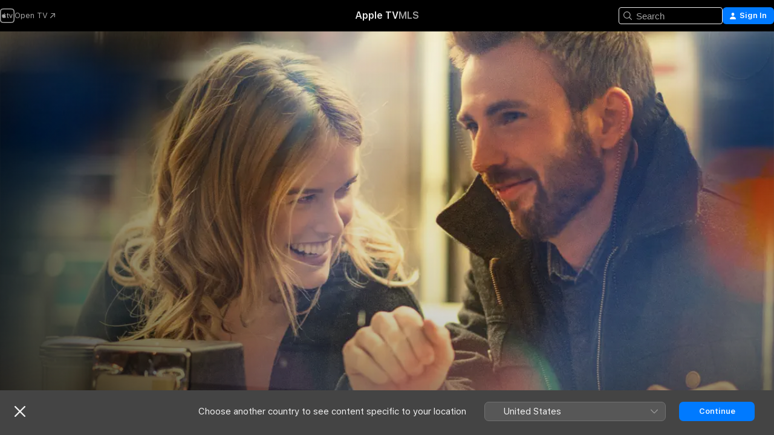

--- FILE ---
content_type: text/html
request_url: https://tv.apple.com/au/movie/before-we-go/umc.cmc.3qp1jv8imj4fr0bjku71su3ky
body_size: 38192
content:
<!DOCTYPE html>
<html dir="ltr" lang="en-AU">
    <head>
        <meta charset="utf-8" />
        <meta http-equiv="X-UA-Compatible" content="IE=edge" />
        <meta name="viewport" content="width=device-width,initial-scale=1" />
        <meta name="applicable-device" content="pc,mobile" />
        <meta name="referrer" content="strict-origin" />

        <link
            rel="apple-touch-icon"
            sizes="180x180"
            href="/assets/favicon/favicon-180.png"
        />
        <link
            rel="icon"
            type="image/png"
            sizes="32x32"
            href="/assets/favicon/favicon-32.png"
        />
        <link
            rel="icon"
            type="image/png"
            sizes="16x16"
            href="/assets/favicon/favicon-16.png"
        />
        <link rel="manifest" href="/manifest.json" />

        <title>‎Before We Go - Apple TV</title><!-- HEAD_svelte-1f6k8o2_START --><meta name="version" content="2550.14.0-external"><!-- HEAD_svelte-1f6k8o2_END --><!-- HEAD_svelte-1frznod_START --><link rel="preconnect" href="//www.apple.com/wss/fonts" crossorigin="anonymous"><link rel="stylesheet" as="style" href="//www.apple.com/wss/fonts?families=SF+Pro,v4%7CSF+Pro+Icons,v1&amp;display=swap" type="text/css" referrerpolicy="strict-origin-when-cross-origin"><!-- HEAD_svelte-1frznod_END --><!-- HEAD_svelte-eg3hvx_START -->    <meta name="description" content="A chance encounter between two strangers in Grand Central Terminal sparks a life-changing, night-time sojourn in New York City.">  <link rel="canonical" href="https://tv.apple.com/au/movie/before-we-go/umc.cmc.3qp1jv8imj4fr0bjku71su3ky">       <meta name="apple:content_id" content="umc.cmc.3qp1jv8imj4fr0bjku71su3ky"> <meta name="apple:title" content="Before We Go"> <meta name="apple:description" content="Romance · Drama">   <meta property="og:title" content="Before We Go - Apple TV"> <meta property="og:description" content="A chance encounter between two strangers in Grand Central Terminal sparks a life-changing, night-time sojourn in New York City."> <meta property="og:site_name" content="Apple TV"> <meta property="og:url" content="https://tv.apple.com/au/movie/before-we-go/umc.cmc.3qp1jv8imj4fr0bjku71su3ky"> <meta property="og:image" content="https://is1-ssl.mzstatic.com/image/thumb/Video/v4/49/ff/d2/49ffd2b0-a21b-9511-5e9b-43b159542f2f/pr_source.lsr/1200x675CA.TVA23C01.jpg"> <meta property="og:image:secure_url" content="https://is1-ssl.mzstatic.com/image/thumb/Video/v4/49/ff/d2/49ffd2b0-a21b-9511-5e9b-43b159542f2f/pr_source.lsr/1200x675CA.TVA23C01.jpg"> <meta property="og:image:alt" content="Before We Go - Apple TV"> <meta property="og:image:width" content="1200"> <meta property="og:image:height" content="675"> <meta property="og:image:type" content="image/jpg"> <meta property="og:type" content="video.movie"> <meta property="og:locale" content="en_AU"> <meta property="og:video" content="https://play.itunes.apple.com/WebObjects/MZPlay.woa/hls/playlist.m3u8?cc=AU&amp;a=1067981927&amp;id=48804679&amp;l=en-AU&amp;aec=HD"> <meta property="og:video:secure_url" content="https://play.itunes.apple.com/WebObjects/MZPlay.woa/hls/playlist.m3u8?cc=AU&amp;a=1067981927&amp;id=48804679&amp;l=en-AU&amp;aec=HD"> <meta property="og:video:height" content="720"> <meta property="og:video:width" content="1280"> <meta property="og:video:type" content="application/x-mpegURL"> <meta property="og:video:actor" content="Chris Evans"><meta property="og:video:actor" content="Alice Eve"><meta property="og:video:actor" content="Emma Fitzpatrick"> <meta property="og:video:director" content="Chris Evans">  <meta property="og:video:release_date" content="2016-02-10T08:00:00.000Z"> <meta property="og:video:duration" content="5700">   <meta name="twitter:title" content="Before We Go - Apple TV"> <meta name="twitter:description" content="A chance encounter between two strangers in Grand Central Terminal sparks a life-changing, night-time sojourn in New York City."> <meta name="twitter:site" content="@AppleTV"> <meta name="twitter:image" content="https://is1-ssl.mzstatic.com/image/thumb/Video/v4/49/ff/d2/49ffd2b0-a21b-9511-5e9b-43b159542f2f/pr_source.lsr/1200x675CA.TVA23C01.jpg"> <meta name="twitter:image:alt" content="Before We Go - Apple TV"> <meta name="twitter:card" content="summary_large_image">    <script type="application/ld+json" data-svelte-h="svelte-akop8n">{
                "@context": "https://schema.org",
                "@id": "https://tv.apple.com/#organization",
                "@type": "Organization",
                "name": "Apple TV",
                "url": "https://tv.apple.com",
                "logo": "https://tv.apple.com/assets/knowledge-graph/tv.png",
                "sameAs": [
                    "https://www.wikidata.org/wiki/Q270285",
                    "https://twitter.com/AppleTV",
                    "https://www.instagram.com/appletv/",
                    "https://www.facebook.com/appletv/",
                    "https://www.youtube.com/AppleTV",
                    "https://giphy.com/appletv"
                ],
                "parentOrganization": {
                    "@type": "Organization",
                    "name": "Apple",
                    "@id": "https://www.apple.com/#organization",
                    "url": "https://www.apple.com/"
                }
            }</script>    <!-- HTML_TAG_START -->
                <script id=schema:movie type="application/ld+json">
                    {"@context":"https://schema.org","@type":"Movie","actor":[{"@type":"Person","name":"Chris Evans"},{"@type":"Person","name":"Alice Eve"},{"@type":"Person","name":"Emma Fitzpatrick"}],"datePublished":"2016-02-10T08:00:00.000Z","description":"A chance encounter between two strangers in Grand Central Terminal sparks a life-changing, night-time sojourn in New York City.","director":[{"@type":"Person","name":"Chris Evans"}],"image":"https://is1-ssl.mzstatic.com/image/thumb/Video/v4/49/ff/d2/49ffd2b0-a21b-9511-5e9b-43b159542f2f/pr_source.lsr/1200x675CA.TVA23C01.jpg","name":"Before We Go"}
                </script>
                <!-- HTML_TAG_END -->   <!-- HTML_TAG_START -->
                <script id=schema:breadcrumb-list name=schema:breadcrumb-list type="application/ld+json">
                    {"@context":"https://schema.org","@type":"BreadcrumbList","itemListElement":[{"@type":"ListItem","position":1,"item":{"@id":"https://tv.apple.com","name":"Apple TV"}},{"@type":"ListItem","position":2,"item":{"@id":"https://tv.apple.com/au/movie/before-we-go/umc.cmc.3qp1jv8imj4fr0bjku71su3ky","name":"Before We Go"}}]}
                </script>
                <!-- HTML_TAG_END --> <!-- HEAD_svelte-eg3hvx_END -->
      <script type="module" crossorigin src="/assets/main~DCQmA0IneM.js"></script>
      <link rel="modulepreload" crossorigin href="/assets/CommerceModalContainer~ahkFHdAgIi.js">
      <link rel="stylesheet" crossorigin href="/assets/CommerceModalContainer~dMB8zhtE3w.css">
      <link rel="stylesheet" crossorigin href="/assets/main~C4ibcj_vaK.css">
      <script type="module">import.meta.url;import("_").catch(()=>1);async function* g(){};window.__vite_is_modern_browser=true;</script>
      <script type="module">!function(){if(window.__vite_is_modern_browser)return;console.warn("vite: loading legacy chunks, syntax error above and the same error below should be ignored");var e=document.getElementById("vite-legacy-polyfill"),n=document.createElement("script");n.src=e.src,n.onload=function(){System.import(document.getElementById('vite-legacy-entry').getAttribute('data-src'))},document.body.appendChild(n)}();</script>
    </head>
    <body>
        <script src="/assets/focus-visible/focus-visible.min.js"></script>
        <script
            async
            src="/includes/js-cdn/musickit/v3/amp/mediakit.js"
        ></script>
        <script
            type="module"
            async
            src="/includes/js-cdn/musickit/v3/components/musickit-components/musickit-components.esm.js"
        ></script>
        <script
            nomodule
            async
            src="/includes/js-cdn/musickit/v3/components/musickit-components/musickit-components.js"
        ></script>
        <svg style="display: none" xmlns="http://www.w3.org/2000/svg">
            <symbol id="play-circle-fill" viewBox="0 0 60 60">
                <path
                    class="icon-circle-fill__circle"
                    fill="var(--iconCircleFillBG, transparent)"
                    d="M30 60c16.411 0 30-13.617 30-30C60 13.588 46.382 0 29.971 0 13.588 0 .001 13.588.001 30c0 16.383 13.617 30 30 30Z"
                />
                <path
                    fill="var(--iconFillArrow, var(--keyColor, black))"
                    d="M24.411 41.853c-1.41.853-3.028.177-3.028-1.294V19.47c0-1.44 1.735-2.058 3.028-1.294l17.265 10.235a1.89 1.89 0 0 1 0 3.265L24.411 41.853Z"
                />
            </symbol>
        </svg>
        <div class="body-container">
               <div class="app-container svelte-ksk4wg" data-testid="app-container"><div data-testid="header" class="header header--color svelte-17u3p6w"><div class="header__contents svelte-17u3p6w"><div class="header__open svelte-17u3p6w"></div> <div class="header__tabs svelte-17u3p6w"></div> <div class="header__controls svelte-17u3p6w"><div class="header__search svelte-17u3p6w"><div class="search-input search-input--overrides svelte-1m14fku menu" data-testid="search-input"><div data-testid="amp-search-input" aria-controls="search-suggestions" aria-expanded="false" aria-haspopup="listbox" aria-owns="search-suggestions" class="search-input-container svelte-rg26q6" tabindex="-1" role=""><div class="flex-container svelte-rg26q6"><form id="search-input-form" class="svelte-rg26q6"><svg width="16" height="16" viewBox="0 0 16 16" class="search-svg" aria-hidden="true"><path d="M11.87 10.835q.027.022.051.047l3.864 3.863a.735.735 0 1 1-1.04 1.04l-3.863-3.864-.047-.051a6.667 6.667 0 1 1 1.035-1.035M6.667 12a5.333 5.333 0 1 0 0-10.667 5.333 5.333 0 0 0 0 10.667"></path></svg> <input value="" aria-autocomplete="list" aria-multiline="false" aria-controls="search-suggestions" aria-label="Search" placeholder="Search" spellcheck="false" autocomplete="off" autocorrect="off" autocapitalize="off" type="text" inputmode="search" class="search-input__text-field svelte-rg26q6" data-testid="search-input__text-field"></form> </div> <div data-testid="search-scope-bar"></div>   </div> </div></div> <div class="auth-content svelte-114v0sv" data-testid="auth-content"> <button tabindex="0" data-testid="sign-in-button" class="commerce-button signin svelte-jf121i"><svg width="10" height="11" viewBox="0 0 10 11" class="auth-icon"><path d="M5 5.295c-1.296 0-2.385-1.176-2.385-2.678C2.61 1.152 3.716 0 5 0c1.29 0 2.39 1.128 2.39 2.611C7.39 4.12 6.297 5.295 5 5.295M1.314 11C.337 11 0 10.698 0 10.144c0-1.55 1.929-3.685 5-3.685 3.065 0 5 2.135 5 3.685 0 .554-.337.856-1.314.856z"></path></svg> <span class="button-text">Sign In</span> </button> </div></div></div>  </div>   <div id="scrollable-page" class="scrollable-page svelte-xmtc6f" data-main-content data-testid="main-section" aria-hidden="false"><main data-testid="main" class="svelte-1vdwh3d"><div class="content-container svelte-1vdwh3d" data-testid="content-container">    <div class="section svelte-190eab9" data-testid="section-container" aria-label=""><div class="section-content" data-testid="section-content"> <div class="product-header__wrapper svelte-119wsvk"><div class="product-header dark svelte-119wsvk" data-type="Movie" data-testid="product-header"><div class="superhero-lockup-container svelte-1etfiyq"><div class="artwork-container svelte-t4o8fn">  <div data-testid="artwork-component" class="artwork-component artwork-component--aspect-ratio artwork-component--orientation-landscape svelte-uduhys    artwork-component--fullwidth    artwork-component--has-borders" style="
            --artwork-bg-color: rgb(231,222,180);
            --aspect-ratio: 1.7777777777777777;
            --placeholder-bg-color: rgb(231,222,180);
       ">   <picture class="svelte-uduhys"><source sizes="1200px" srcset="https://is1-ssl.mzstatic.com/image/thumb/Features114/v4/8a/a0/82/8aa08203-8e87-0a8c-e7f3-617af60724db/mzl.srivgbvi.png/1200x675sr.webp 1200w,https://is1-ssl.mzstatic.com/image/thumb/Features114/v4/8a/a0/82/8aa08203-8e87-0a8c-e7f3-617af60724db/mzl.srivgbvi.png/2400x1350sr.webp 2400w" type="image/webp"> <source sizes="1200px" srcset="https://is1-ssl.mzstatic.com/image/thumb/Features114/v4/8a/a0/82/8aa08203-8e87-0a8c-e7f3-617af60724db/mzl.srivgbvi.png/1200x675sr-60.jpg 1200w,https://is1-ssl.mzstatic.com/image/thumb/Features114/v4/8a/a0/82/8aa08203-8e87-0a8c-e7f3-617af60724db/mzl.srivgbvi.png/2400x1350sr-60.jpg 2400w" type="image/jpeg"> <img alt="" class="artwork-component__contents artwork-component__image svelte-uduhys" src="/assets/artwork/1x1.gif" role="presentation" decoding="async" width="1200" height="675" fetchpriority="high" style="opacity: 1;"></picture> </div> <div class="video-container svelte-t4o8fn">  <div class="background-video svelte-15ycd5v" data-testid="background-video"><div class="video-control__container svelte-1mqmv95" data-testid="video-control-container" aria-hidden="true"><button class="video-control__pause svelte-1mqmv95" data-testid="video-control-pause" aria-hidden="true" aria-label="Play Preview" tabindex="0"><svg xmlns="http://www.w3.org/2000/svg" class="icon" viewBox="0 0 28 28"><path d="M14.504 26.946c6.83 0 12.442-5.612 12.442-12.442 0-6.843-5.612-12.454-12.455-12.454-6.83 0-12.441 5.611-12.441 12.454 0 6.83 5.611 12.442 12.454 12.442m0-.965c-6.348 0-11.49-5.142-11.49-11.477s5.142-11.49 11.477-11.49c6.348 0 11.49 5.155 11.49 11.49s-5.142 11.477-11.477 11.477m-2.475-6.5 7.287-4.393c.444-.28.444-.85 0-1.117l-7.287-4.443c-.432-.254-.965-.039-.965.431v9.09c0 .47.52.698.965.432"></path></svg></button> <button class="video-control__mute svelte-1mqmv95" data-testid="video-control-mute" aria-hidden="true" aria-label="Unmute Preview"><svg xmlns="http://www.w3.org/2000/svg" class="icon" viewBox="0 0 28 28"><path d="M14.504 26.946c6.83 0 12.442-5.612 12.442-12.442 0-6.843-5.612-12.454-12.455-12.454-6.83 0-12.441 5.611-12.441 12.454 0 6.83 5.611 12.442 12.454 12.442m0-.965c-6.348 0-11.49-5.142-11.49-11.477s5.142-11.49 11.477-11.49c6.348 0 11.49 5.155 11.49 11.49s-5.142 11.477-11.477 11.477m6.957-4.533c.152-.165.152-.393 0-.545L8.068 7.496a.383.383 0 0 0-.546 0 .36.36 0 0 0 0 .533l13.406 13.42c.14.152.393.164.533 0m-4.278-5.738V9.26c0-.291-.165-.532-.47-.532-.228 0-.38.127-.559.279L13.273 11.8zm-.47 4.507c.254 0 .394-.178.419-.419l.025-1.32-6.322-6.284h-.38c-.483.038-.89.47-.89.99v2.64c0 .635.483 1.118 1.092 1.118h2.159c.101 0 .177.025.254.088l3.084 2.933c.166.14.343.254.56.254"></path></svg></button>  </div> <amp-background-video fit="cover" muted aria-hidden="true"></amp-background-video></div></div>  </div> <div class="container dark svelte-1nh6wvs page-header"><article class="lockup svelte-1nh6wvs"><header class="svelte-1nh6wvs">  <div class="content-logo svelte-1nh6wvs"><h1 class="visually-hidden svelte-1nh6wvs">Before We Go</h1> <div style="display: contents; --picture-max-height:81px; --picture-max-width:216px;">  <picture class="picture svelte-1fyueul"><source srcset="https://is1-ssl.mzstatic.com/image/thumb/Features123/v4/9a/47/26/9a472625-7269-418e-8995-5be51c183702/ybs5855196603520274082.png/216x81.png 216w,https://is1-ssl.mzstatic.com/image/thumb/Features123/v4/9a/47/26/9a472625-7269-418e-8995-5be51c183702/ybs5855196603520274082.png/432x162.png 432w" type="image/png"><source srcset="https://is1-ssl.mzstatic.com/image/thumb/Features123/v4/9a/47/26/9a472625-7269-418e-8995-5be51c183702/ybs5855196603520274082.png/216x81.webp 216w,https://is1-ssl.mzstatic.com/image/thumb/Features123/v4/9a/47/26/9a472625-7269-418e-8995-5be51c183702/ybs5855196603520274082.png/432x162.webp 432w" type="image/webp"> <img alt="Before We Go" loading="lazy" src="/assets/artwork/1x1.gif" class="svelte-1fyueul"> </picture></div></div>  <div class="metadata svelte-1nh6wvs"> <div style="display: contents; --metadata-list-line-clamp:1;"><span class="metadata-list svelte-i707bi" data-testid="metadata-list"><span>Movie</span>  · <span>Romance</span>  · <span>Drama</span>  </span></div> <div style="display: contents; --display:contents; --opacity:1;"><ul class="badge-row light svelte-nd7koe" data-testid="metadata-badges"><li class="badge badge--rating rating--au_oflc_m svelte-nd7koe" aria-label="Rated M"><span aria-hidden="true" data-rating="M" class="svelte-nd7koe"></span> </li> </ul></div></div></header> <div class="description svelte-1nh6wvs"><span class="svelte-1nh6wvs"><div style="display: contents; --moreTextColorOverride:var(--keyColor);">  <div class="truncate-wrapper svelte-1ji3yu5"><p data-testid="truncate-text" dir="auto" class="content svelte-1ji3yu5  title-3" style="--lines: 2; --line-height: var(--lineHeight, 16); --link-length: 4;"><!-- HTML_TAG_START -->A chance encounter between two strangers in Grand Central Terminal sparks a life-changing, night-time sojourn in New York City.<!-- HTML_TAG_END --></p> </div> </div></span></div> <div class="details svelte-1nh6wvs"><span class="metadata-list svelte-i707bi" data-testid="metadata-list"><span>2016</span>  · <span>1h 35m</span>  </span> <div style="display: contents; --display:contents; --opacity:0.8;"><ul class="badge-row light svelte-nd7koe" data-testid="metadata-badges"><li class="badge badge--rotten-tomatoes rotten svelte-nd7koe" aria-label="Rotten Tomatoes Rating 28"><span aria-hidden="true" class="svelte-nd7koe">28%</span> </li><li class="badge badge--hd svelte-nd7koe" aria-label="High Definition"><span aria-hidden="true" class="svelte-nd7koe"></span> </li><li class="badge badge--cc svelte-nd7koe" aria-label="Closed Captioning"><span aria-hidden="true" class="svelte-nd7koe"></span> </li> </ul></div></div> </article>    <div class="personnel svelte-1nh6wvs"><div><span class="personnel-title svelte-1nh6wvs">Starring</span> <span class="personnel-list svelte-1nh6wvs"><span class="person svelte-1nh6wvs"><a href="https://tv.apple.com/au/person/chris-evans/umc.cpc.4bevhm5jk0105oap7fzoxyayh" class="person-link svelte-1nh6wvs">Chris Evans</a><span class="person-separator svelte-1nh6wvs">,  </span></span><span class="person svelte-1nh6wvs"><a href="https://tv.apple.com/au/person/alice-eve/umc.cpc.3hgi4fnrnq6qnefdq1tojf6li" class="person-link svelte-1nh6wvs">Alice Eve</a><span class="person-separator svelte-1nh6wvs">,  </span></span><span class="person svelte-1nh6wvs"><a href="https://tv.apple.com/au/person/emma-fitzpatrick/umc.cpc.6tzmv4wdt5ijp41kqkz4g1rq5" class="person-link svelte-1nh6wvs">Emma Fitzpatrick</a></span></span> </div><div><span class="personnel-title svelte-1nh6wvs">Director</span> <span class="personnel-list svelte-1nh6wvs"><span class="person svelte-1nh6wvs"><a href="https://tv.apple.com/au/person/chris-evans/umc.cpc.4bevhm5jk0105oap7fzoxyayh" class="person-link svelte-1nh6wvs">Chris Evans</a></span></span> </div></div> </div> </div></div> </div></div> </div><div class="section svelte-190eab9   with-bottom-spacing   display-separator" data-testid="section-container" aria-label="Trailers"><div class="section-content" data-testid="section-content"><div class="rich-lockup-shelf-header svelte-1l4rc8w"><div class="header svelte-rnrb59">  <div class="header-title-wrapper svelte-rnrb59">   <h2 class="title svelte-rnrb59 title-link" data-testid="header-title"><a href="https://tv.apple.com/au/shelf/trailers/uts.col.Trailers.umc.cmc.3qp1jv8imj4fr0bjku71su3ky" class="title__button svelte-rnrb59" role="link" tabindex="0"><span class="dir-wrapper" dir="auto">Trailers</span> <svg xmlns="http://www.w3.org/2000/svg" class="chevron" viewBox="0 0 64 64" aria-hidden="true"><path d="M19.817 61.863c1.48 0 2.672-.515 3.702-1.546l24.243-23.63c1.352-1.385 1.996-2.737 2.028-4.443 0-1.674-.644-3.09-2.028-4.443L23.519 4.138c-1.03-.998-2.253-1.513-3.702-1.513-2.994 0-5.409 2.382-5.409 5.344 0 1.481.612 2.833 1.739 3.96l20.99 20.347-20.99 20.283c-1.127 1.126-1.739 2.478-1.739 3.96 0 2.93 2.415 5.344 5.409 5.344"></path></svg></a></h2> </div>   </div> </div> <div>   <div class="shelf"><section data-testid="shelf-component" class="shelf-grid shelf-grid--onhover svelte-12rmzef" style="
            --grid-max-content-xsmall: 200px; --grid-column-gap-xsmall: 10px; --grid-row-gap-xsmall: 24px; --grid-small: 3; --grid-column-gap-small: 20px; --grid-row-gap-small: 24px; --grid-medium: 4; --grid-column-gap-medium: 20px; --grid-row-gap-medium: 24px; --grid-large: 5; --grid-column-gap-large: 20px; --grid-row-gap-large: 24px; --grid-xlarge: 5; --grid-column-gap-xlarge: 20px; --grid-row-gap-xlarge: 24px;
            --grid-type: C;
            --grid-rows: 1;
            --standard-lockup-shadow-offset: 15px;
            
        "> <div class="shelf-grid__body svelte-12rmzef" data-testid="shelf-body">   <button disabled aria-label="Previous Page" type="button" class="shelf-grid-nav__arrow shelf-grid-nav__arrow--left svelte-1xmivhv" data-testid="shelf-button-left" style="--offset: 0px;"><svg xmlns="http://www.w3.org/2000/svg" viewBox="0 0 9 31"><path d="M5.275 29.46a1.61 1.61 0 0 0 1.456 1.077c1.018 0 1.772-.737 1.772-1.737 0-.526-.277-1.186-.449-1.62l-4.68-11.912L8.05 3.363c.172-.442.45-1.116.45-1.625A1.7 1.7 0 0 0 6.728.002a1.6 1.6 0 0 0-1.456 1.09L.675 12.774c-.301.775-.677 1.744-.677 2.495 0 .754.376 1.705.677 2.498L5.272 29.46Z"></path></svg></button> <ul slot="shelf-content" class="shelf-grid__list shelf-grid__list--grid-type-C shelf-grid__list--grid-rows-1 svelte-12rmzef" role="list" tabindex="-1" data-testid="shelf-item-list">   <li class="shelf-grid__list-item svelte-12rmzef" data-index="0" aria-hidden="true"><div class="svelte-12rmzef"><div slot="item" class="svelte-5fmy7e">  <a class="lockup svelte-93u9ds lockup--with-action" href="https://tv.apple.com/au/clip/before-we-go/umc.cmc.5ho9thjv8g6yha7blydyfvljp?targetId=umc.cmc.3qp1jv8imj4fr0bjku71su3ky&amp;targetType=Movie" aria-label="Before We Go" data-testid="lockup" style="--lockup-aspect-ratio: 16/9; --lockup-border-radius: 14px; --lockup-chin-height: 30px;"><div class="grid svelte-93u9ds" data-testid="lockup-grid"><div class="artwork svelte-93u9ds" data-testid="artwork">  <div data-testid="artwork-component" class="artwork-component artwork-component--aspect-ratio artwork-component--orientation-landscape svelte-uduhys    artwork-component--fullwidth    artwork-component--has-borders" style="
            --artwork-bg-color: #B4A984;
            --aspect-ratio: 1.5384615384615385;
            --placeholder-bg-color: #B4A984;
       ">   <picture class="svelte-uduhys"><source sizes=" (max-width:1319px) 290px,(min-width:1320px) and (max-width:1679px) 340px,340px" srcset="https://is1-ssl.mzstatic.com/image/thumb/Video118/v4/39/bb/d0/39bbd0a2-93b8-7e13-46f2-34384b92627c/Jobb7c4f977-b23c-4076-8a28-959ec7ad3924-97707983-PreviewImage_preview_image_video_sdr-Time1500153545431.png/290x193KF.TVALC02.webp?color=B4A984&amp;style=m 290w,https://is1-ssl.mzstatic.com/image/thumb/Video118/v4/39/bb/d0/39bbd0a2-93b8-7e13-46f2-34384b92627c/Jobb7c4f977-b23c-4076-8a28-959ec7ad3924-97707983-PreviewImage_preview_image_video_sdr-Time1500153545431.png/340x221KF.TVALC02.webp?color=B4A984&amp;style=m 340w,https://is1-ssl.mzstatic.com/image/thumb/Video118/v4/39/bb/d0/39bbd0a2-93b8-7e13-46f2-34384b92627c/Jobb7c4f977-b23c-4076-8a28-959ec7ad3924-97707983-PreviewImage_preview_image_video_sdr-Time1500153545431.png/580x386KF.TVALC02.webp?color=B4A984&amp;style=m 580w,https://is1-ssl.mzstatic.com/image/thumb/Video118/v4/39/bb/d0/39bbd0a2-93b8-7e13-46f2-34384b92627c/Jobb7c4f977-b23c-4076-8a28-959ec7ad3924-97707983-PreviewImage_preview_image_video_sdr-Time1500153545431.png/680x442KF.TVALC02.webp?color=B4A984&amp;style=m 680w" type="image/webp"> <source sizes=" (max-width:1319px) 290px,(min-width:1320px) and (max-width:1679px) 340px,340px" srcset="https://is1-ssl.mzstatic.com/image/thumb/Video118/v4/39/bb/d0/39bbd0a2-93b8-7e13-46f2-34384b92627c/Jobb7c4f977-b23c-4076-8a28-959ec7ad3924-97707983-PreviewImage_preview_image_video_sdr-Time1500153545431.png/290x193KF.TVALC02-60.jpg?color=B4A984&amp;style=m 290w,https://is1-ssl.mzstatic.com/image/thumb/Video118/v4/39/bb/d0/39bbd0a2-93b8-7e13-46f2-34384b92627c/Jobb7c4f977-b23c-4076-8a28-959ec7ad3924-97707983-PreviewImage_preview_image_video_sdr-Time1500153545431.png/340x221KF.TVALC02-60.jpg?color=B4A984&amp;style=m 340w,https://is1-ssl.mzstatic.com/image/thumb/Video118/v4/39/bb/d0/39bbd0a2-93b8-7e13-46f2-34384b92627c/Jobb7c4f977-b23c-4076-8a28-959ec7ad3924-97707983-PreviewImage_preview_image_video_sdr-Time1500153545431.png/580x386KF.TVALC02-60.jpg?color=B4A984&amp;style=m 580w,https://is1-ssl.mzstatic.com/image/thumb/Video118/v4/39/bb/d0/39bbd0a2-93b8-7e13-46f2-34384b92627c/Jobb7c4f977-b23c-4076-8a28-959ec7ad3924-97707983-PreviewImage_preview_image_video_sdr-Time1500153545431.png/680x442KF.TVALC02-60.jpg?color=B4A984&amp;style=m 680w" type="image/jpeg"> <img alt="Before We Go" class="artwork-component__contents artwork-component__image svelte-uduhys" loading="lazy" src="/assets/artwork/1x1.gif" decoding="async" width="340" height="221" fetchpriority="auto" style="opacity: 1;"></picture> </div></div>  <div class="metadata svelte-w6gptj"><div class="legibility-gradient svelte-w6gptj"></div> <div class="title svelte-w6gptj">Before We Go</div> <div class="progress-and-attribution svelte-gsgqar"><div class="play-state svelte-gsgqar"><svg xmlns="http://www.w3.org/2000/svg" viewBox="0 0 89.893 120" class="play-icon"><path d="M12.461 94.439c0 5.33 3.149 7.927 6.94 7.927 1.617 0 3.36-.495 5.005-1.409l57.665-33.658c4.198-2.469 5.903-4.317 5.903-7.331 0-3.013-1.705-4.861-5.903-7.33L24.406 18.98c-1.645-.915-3.388-1.41-5.005-1.41-3.791 0-6.94 2.598-6.94 7.927z"></path></svg></div>  <div class="duration svelte-gsgqar">Romance</div> <div class="context-menu svelte-gsgqar"><amp-contextual-menu-button config="[object Object]" class="svelte-1sn4kz"> <span aria-label="MORE" class="more-button svelte-1sn4kz more-button--platter" data-testid="more-button" slot="trigger-content"><svg width="28" height="28" viewBox="0 0 28 28" class="glyph" xmlns="http://www.w3.org/2000/svg"><circle fill="var(--iconCircleFill, transparent)" cx="14" cy="14" r="14"></circle><path fill="var(--iconEllipsisFill, white)" d="M10.105 14c0-.87-.687-1.55-1.564-1.55-.862 0-1.557.695-1.557 1.55 0 .848.695 1.55 1.557 1.55.855 0 1.564-.702 1.564-1.55zm5.437 0c0-.87-.68-1.55-1.542-1.55A1.55 1.55 0 0012.45 14c0 .848.695 1.55 1.55 1.55.848 0 1.542-.702 1.542-1.55zm5.474 0c0-.87-.687-1.55-1.557-1.55-.87 0-1.564.695-1.564 1.55 0 .848.694 1.55 1.564 1.55.848 0 1.557-.702 1.557-1.55z"></path></svg></span> </amp-contextual-menu-button></div> </div></div>  </div> </a></div> </div></li> </ul> <button aria-label="Next Page" type="button" class="shelf-grid-nav__arrow shelf-grid-nav__arrow--right svelte-1xmivhv" data-testid="shelf-button-right" style="--offset: 0px;"><svg xmlns="http://www.w3.org/2000/svg" viewBox="0 0 9 31"><path d="M5.275 29.46a1.61 1.61 0 0 0 1.456 1.077c1.018 0 1.772-.737 1.772-1.737 0-.526-.277-1.186-.449-1.62l-4.68-11.912L8.05 3.363c.172-.442.45-1.116.45-1.625A1.7 1.7 0 0 0 6.728.002a1.6 1.6 0 0 0-1.456 1.09L.675 12.774c-.301.775-.677 1.744-.677 2.495 0 .754.376 1.705.677 2.498L5.272 29.46Z"></path></svg></button></div> </section> </div></div></div> </div><div class="section svelte-190eab9   with-bottom-spacing   display-separator" data-testid="section-container" aria-label="Related"><div class="section-content" data-testid="section-content"><div class="rich-lockup-shelf-header svelte-1l4rc8w"><div class="header svelte-rnrb59">  <div class="header-title-wrapper svelte-rnrb59">   <h2 class="title svelte-rnrb59 title-link" data-testid="header-title"><a href="https://tv.apple.com/au/shelf/related/uts.col.ContentRelated.umc.cmc.3qp1jv8imj4fr0bjku71su3ky" class="title__button svelte-rnrb59" role="link" tabindex="0"><span class="dir-wrapper" dir="auto">Related</span> <svg xmlns="http://www.w3.org/2000/svg" class="chevron" viewBox="0 0 64 64" aria-hidden="true"><path d="M19.817 61.863c1.48 0 2.672-.515 3.702-1.546l24.243-23.63c1.352-1.385 1.996-2.737 2.028-4.443 0-1.674-.644-3.09-2.028-4.443L23.519 4.138c-1.03-.998-2.253-1.513-3.702-1.513-2.994 0-5.409 2.382-5.409 5.344 0 1.481.612 2.833 1.739 3.96l20.99 20.347-20.99 20.283c-1.127 1.126-1.739 2.478-1.739 3.96 0 2.93 2.415 5.344 5.409 5.344"></path></svg></a></h2> </div>   </div> </div> <div>   <div class="shelf"><section data-testid="shelf-component" class="shelf-grid shelf-grid--onhover svelte-12rmzef" style="
            --grid-max-content-xsmall: 144px; --grid-column-gap-xsmall: 10px; --grid-row-gap-xsmall: 24px; --grid-small: 5; --grid-column-gap-small: 20px; --grid-row-gap-small: 24px; --grid-medium: 6; --grid-column-gap-medium: 20px; --grid-row-gap-medium: 24px; --grid-large: 8; --grid-column-gap-large: 20px; --grid-row-gap-large: 24px; --grid-xlarge: 8; --grid-column-gap-xlarge: 20px; --grid-row-gap-xlarge: 24px;
            --grid-type: I;
            --grid-rows: 1;
            --standard-lockup-shadow-offset: 15px;
            
        "> <div class="shelf-grid__body svelte-12rmzef" data-testid="shelf-body">   <button disabled aria-label="Previous Page" type="button" class="shelf-grid-nav__arrow shelf-grid-nav__arrow--left svelte-1xmivhv" data-testid="shelf-button-left" style="--offset: 0px;"><svg xmlns="http://www.w3.org/2000/svg" viewBox="0 0 9 31"><path d="M5.275 29.46a1.61 1.61 0 0 0 1.456 1.077c1.018 0 1.772-.737 1.772-1.737 0-.526-.277-1.186-.449-1.62l-4.68-11.912L8.05 3.363c.172-.442.45-1.116.45-1.625A1.7 1.7 0 0 0 6.728.002a1.6 1.6 0 0 0-1.456 1.09L.675 12.774c-.301.775-.677 1.744-.677 2.495 0 .754.376 1.705.677 2.498L5.272 29.46Z"></path></svg></button> <ul slot="shelf-content" class="shelf-grid__list shelf-grid__list--grid-type-I shelf-grid__list--grid-rows-1 svelte-12rmzef" role="list" tabindex="-1" data-testid="shelf-item-list">   <li class="shelf-grid__list-item svelte-12rmzef" data-index="0" aria-hidden="true"><div class="svelte-12rmzef"><div slot="item" class="svelte-5fmy7e">  <a class="lockup svelte-93u9ds" href="https://tv.apple.com/au/movie/love-again/umc.cmc.4ednk8skppnu9jxw9m7ixvs1s" aria-label="Love Again" data-testid="lockup" style="--lockup-aspect-ratio: 2/3; --lockup-border-radius: 14px; --lockup-chin-height: 0px;"><div class="grid svelte-93u9ds grid--no-chin" data-testid="lockup-grid"><div class="artwork svelte-93u9ds" data-testid="artwork">  <div data-testid="artwork-component" class="artwork-component artwork-component--aspect-ratio artwork-component--orientation-portrait svelte-uduhys    artwork-component--fullwidth    artwork-component--has-borders" style="
            --artwork-bg-color: rgb(251,255,255);
            --aspect-ratio: 0.6666666666666666;
            --placeholder-bg-color: rgb(251,255,255);
       ">   <picture class="svelte-uduhys"><source sizes="225px" srcset="https://is1-ssl.mzstatic.com/image/thumb/Video116/v4/a0/1e/25/a01e25b9-491a-65aa-1bd0-17163a230902/SPE_LOVE_AGAIN_Feature_EN_key-art_FINAL_ITUNES_00000HND.lsr/225x338CA.TVA23C01.webp 225w,https://is1-ssl.mzstatic.com/image/thumb/Video116/v4/a0/1e/25/a01e25b9-491a-65aa-1bd0-17163a230902/SPE_LOVE_AGAIN_Feature_EN_key-art_FINAL_ITUNES_00000HND.lsr/450x676CA.TVA23C01.webp 450w" type="image/webp"> <source sizes="225px" srcset="https://is1-ssl.mzstatic.com/image/thumb/Video116/v4/a0/1e/25/a01e25b9-491a-65aa-1bd0-17163a230902/SPE_LOVE_AGAIN_Feature_EN_key-art_FINAL_ITUNES_00000HND.lsr/225x338CA.TVA23C01-60.jpg 225w,https://is1-ssl.mzstatic.com/image/thumb/Video116/v4/a0/1e/25/a01e25b9-491a-65aa-1bd0-17163a230902/SPE_LOVE_AGAIN_Feature_EN_key-art_FINAL_ITUNES_00000HND.lsr/450x676CA.TVA23C01-60.jpg 450w" type="image/jpeg"> <img alt="Love Again" class="artwork-component__contents artwork-component__image svelte-uduhys" loading="lazy" src="/assets/artwork/1x1.gif" decoding="async" width="225" height="337" fetchpriority="auto" style="opacity: 1;"></picture> </div></div>     <div class="lockup-scrim svelte-rdhtgn" data-testid="lockup-scrim"></div> <div class="lockup-context-menu svelte-1vr883s" data-testid="lockup-context-menu"><amp-contextual-menu-button config="[object Object]" class="svelte-1sn4kz"> <span aria-label="MORE" class="more-button svelte-1sn4kz more-button--platter  more-button--material" data-testid="more-button" slot="trigger-content"><svg width="28" height="28" viewBox="0 0 28 28" class="glyph" xmlns="http://www.w3.org/2000/svg"><circle fill="var(--iconCircleFill, transparent)" cx="14" cy="14" r="14"></circle><path fill="var(--iconEllipsisFill, white)" d="M10.105 14c0-.87-.687-1.55-1.564-1.55-.862 0-1.557.695-1.557 1.55 0 .848.695 1.55 1.557 1.55.855 0 1.564-.702 1.564-1.55zm5.437 0c0-.87-.68-1.55-1.542-1.55A1.55 1.55 0 0012.45 14c0 .848.695 1.55 1.55 1.55.848 0 1.542-.702 1.542-1.55zm5.474 0c0-.87-.687-1.55-1.557-1.55-.87 0-1.564.695-1.564 1.55 0 .848.694 1.55 1.564 1.55.848 0 1.557-.702 1.557-1.55z"></path></svg></span> </amp-contextual-menu-button></div></div> </a></div> </div></li>   <li class="shelf-grid__list-item svelte-12rmzef" data-index="1" aria-hidden="true"><div class="svelte-12rmzef"><div slot="item" class="svelte-5fmy7e">  <a class="lockup svelte-93u9ds" href="https://tv.apple.com/au/movie/before-sunrise/umc.cmc.65m3n3lrca1e6nljfyvhn76u0" aria-label="Before Sunrise" data-testid="lockup" style="--lockup-aspect-ratio: 2/3; --lockup-border-radius: 14px; --lockup-chin-height: 0px;"><div class="grid svelte-93u9ds grid--no-chin" data-testid="lockup-grid"><div class="artwork svelte-93u9ds" data-testid="artwork">  <div data-testid="artwork-component" class="artwork-component artwork-component--aspect-ratio artwork-component--orientation-portrait svelte-uduhys    artwork-component--fullwidth    artwork-component--has-borders" style="
            --artwork-bg-color: rgb(218,201,188);
            --aspect-ratio: 0.6666666666666666;
            --placeholder-bg-color: rgb(218,201,188);
       ">   <picture class="svelte-uduhys"><source sizes="225px" srcset="https://is1-ssl.mzstatic.com/image/thumb/Video2/v4/be/3e/5c/be3e5c28-276b-203b-e8b6-ffefa1fd0a8e/pr_source.lsr/225x338CA.TVA23C01.webp 225w,https://is1-ssl.mzstatic.com/image/thumb/Video2/v4/be/3e/5c/be3e5c28-276b-203b-e8b6-ffefa1fd0a8e/pr_source.lsr/450x676CA.TVA23C01.webp 450w" type="image/webp"> <source sizes="225px" srcset="https://is1-ssl.mzstatic.com/image/thumb/Video2/v4/be/3e/5c/be3e5c28-276b-203b-e8b6-ffefa1fd0a8e/pr_source.lsr/225x338CA.TVA23C01-60.jpg 225w,https://is1-ssl.mzstatic.com/image/thumb/Video2/v4/be/3e/5c/be3e5c28-276b-203b-e8b6-ffefa1fd0a8e/pr_source.lsr/450x676CA.TVA23C01-60.jpg 450w" type="image/jpeg"> <img alt="Before Sunrise" class="artwork-component__contents artwork-component__image svelte-uduhys" loading="lazy" src="/assets/artwork/1x1.gif" decoding="async" width="225" height="337" fetchpriority="auto" style="opacity: 1;"></picture> </div></div>     <div class="lockup-scrim svelte-rdhtgn" data-testid="lockup-scrim"></div> <div class="lockup-context-menu svelte-1vr883s" data-testid="lockup-context-menu"><amp-contextual-menu-button config="[object Object]" class="svelte-1sn4kz"> <span aria-label="MORE" class="more-button svelte-1sn4kz more-button--platter  more-button--material" data-testid="more-button" slot="trigger-content"><svg width="28" height="28" viewBox="0 0 28 28" class="glyph" xmlns="http://www.w3.org/2000/svg"><circle fill="var(--iconCircleFill, transparent)" cx="14" cy="14" r="14"></circle><path fill="var(--iconEllipsisFill, white)" d="M10.105 14c0-.87-.687-1.55-1.564-1.55-.862 0-1.557.695-1.557 1.55 0 .848.695 1.55 1.557 1.55.855 0 1.564-.702 1.564-1.55zm5.437 0c0-.87-.68-1.55-1.542-1.55A1.55 1.55 0 0012.45 14c0 .848.695 1.55 1.55 1.55.848 0 1.542-.702 1.542-1.55zm5.474 0c0-.87-.687-1.55-1.557-1.55-.87 0-1.564.695-1.564 1.55 0 .848.694 1.55 1.564 1.55.848 0 1.557-.702 1.557-1.55z"></path></svg></span> </amp-contextual-menu-button></div></div> </a></div> </div></li>   <li class="shelf-grid__list-item svelte-12rmzef" data-index="2" aria-hidden="true"><div class="svelte-12rmzef"><div slot="item" class="svelte-5fmy7e">  <a class="lockup svelte-93u9ds" href="https://tv.apple.com/au/movie/alone-together/umc.cmc.2dqi774zvo82r2vzje9ikmzzo" aria-label="Alone Together" data-testid="lockup" style="--lockup-aspect-ratio: 2/3; --lockup-border-radius: 14px; --lockup-chin-height: 0px;"><div class="grid svelte-93u9ds grid--no-chin" data-testid="lockup-grid"><div class="artwork svelte-93u9ds" data-testid="artwork">  <div data-testid="artwork-component" class="artwork-component artwork-component--aspect-ratio artwork-component--orientation-portrait svelte-uduhys    artwork-component--fullwidth    artwork-component--has-borders" style="
            --artwork-bg-color: rgb(208,213,242);
            --aspect-ratio: 0.6666666666666666;
            --placeholder-bg-color: rgb(208,213,242);
       ">   <picture class="svelte-uduhys"><source sizes="225px" srcset="https://is1-ssl.mzstatic.com/image/thumb/Video112/v4/59/04/3e/59043e82-d414-2905-9e08-11b827f3b41f/pr_source.lsr/225x338CA.TVA23C01.webp 225w,https://is1-ssl.mzstatic.com/image/thumb/Video112/v4/59/04/3e/59043e82-d414-2905-9e08-11b827f3b41f/pr_source.lsr/450x676CA.TVA23C01.webp 450w" type="image/webp"> <source sizes="225px" srcset="https://is1-ssl.mzstatic.com/image/thumb/Video112/v4/59/04/3e/59043e82-d414-2905-9e08-11b827f3b41f/pr_source.lsr/225x338CA.TVA23C01-60.jpg 225w,https://is1-ssl.mzstatic.com/image/thumb/Video112/v4/59/04/3e/59043e82-d414-2905-9e08-11b827f3b41f/pr_source.lsr/450x676CA.TVA23C01-60.jpg 450w" type="image/jpeg"> <img alt="Alone Together" class="artwork-component__contents artwork-component__image svelte-uduhys" loading="lazy" src="/assets/artwork/1x1.gif" decoding="async" width="225" height="337" fetchpriority="auto" style="opacity: 1;"></picture> </div></div>     <div class="lockup-scrim svelte-rdhtgn" data-testid="lockup-scrim"></div> <div class="lockup-context-menu svelte-1vr883s" data-testid="lockup-context-menu"><amp-contextual-menu-button config="[object Object]" class="svelte-1sn4kz"> <span aria-label="MORE" class="more-button svelte-1sn4kz more-button--platter  more-button--material" data-testid="more-button" slot="trigger-content"><svg width="28" height="28" viewBox="0 0 28 28" class="glyph" xmlns="http://www.w3.org/2000/svg"><circle fill="var(--iconCircleFill, transparent)" cx="14" cy="14" r="14"></circle><path fill="var(--iconEllipsisFill, white)" d="M10.105 14c0-.87-.687-1.55-1.564-1.55-.862 0-1.557.695-1.557 1.55 0 .848.695 1.55 1.557 1.55.855 0 1.564-.702 1.564-1.55zm5.437 0c0-.87-.68-1.55-1.542-1.55A1.55 1.55 0 0012.45 14c0 .848.695 1.55 1.55 1.55.848 0 1.542-.702 1.542-1.55zm5.474 0c0-.87-.687-1.55-1.557-1.55-.87 0-1.564.695-1.564 1.55 0 .848.694 1.55 1.564 1.55.848 0 1.557-.702 1.557-1.55z"></path></svg></span> </amp-contextual-menu-button></div></div> </a></div> </div></li>   <li class="shelf-grid__list-item svelte-12rmzef" data-index="3" aria-hidden="true"><div class="svelte-12rmzef"><div slot="item" class="svelte-5fmy7e">  <a class="lockup svelte-93u9ds" href="https://tv.apple.com/au/movie/ellipsis/umc.cmc.3epk9bcpbkoaa5jfk9u0qfuvf" aria-label="Ellipsis" data-testid="lockup" style="--lockup-aspect-ratio: 2/3; --lockup-border-radius: 14px; --lockup-chin-height: 0px;"><div class="grid svelte-93u9ds grid--no-chin" data-testid="lockup-grid"><div class="artwork svelte-93u9ds" data-testid="artwork">  <div data-testid="artwork-component" class="artwork-component artwork-component--aspect-ratio artwork-component--orientation-portrait svelte-uduhys    artwork-component--fullwidth    artwork-component--has-borders" style="
            --artwork-bg-color: rgb(66,73,91);
            --aspect-ratio: 0.6666666666666666;
            --placeholder-bg-color: rgb(66,73,91);
       ">   <picture class="svelte-uduhys"><source sizes="225px" srcset="https://is1-ssl.mzstatic.com/image/thumb/Video128/v4/ee/f3/f7/eef3f796-1ce5-c16f-c2c8-4384ac53a707/LK_003913_WW-artwork.jpg/225x338CA.TVA23C01.webp 225w,https://is1-ssl.mzstatic.com/image/thumb/Video128/v4/ee/f3/f7/eef3f796-1ce5-c16f-c2c8-4384ac53a707/LK_003913_WW-artwork.jpg/450x676CA.TVA23C01.webp 450w" type="image/webp"> <source sizes="225px" srcset="https://is1-ssl.mzstatic.com/image/thumb/Video128/v4/ee/f3/f7/eef3f796-1ce5-c16f-c2c8-4384ac53a707/LK_003913_WW-artwork.jpg/225x338CA.TVA23C01-60.jpg 225w,https://is1-ssl.mzstatic.com/image/thumb/Video128/v4/ee/f3/f7/eef3f796-1ce5-c16f-c2c8-4384ac53a707/LK_003913_WW-artwork.jpg/450x676CA.TVA23C01-60.jpg 450w" type="image/jpeg"> <img alt="Ellipsis" class="artwork-component__contents artwork-component__image svelte-uduhys" loading="lazy" src="/assets/artwork/1x1.gif" decoding="async" width="225" height="337" fetchpriority="auto" style="opacity: 1;"></picture> </div></div>     <div class="lockup-scrim svelte-rdhtgn" data-testid="lockup-scrim"></div> <div class="lockup-context-menu svelte-1vr883s" data-testid="lockup-context-menu"><amp-contextual-menu-button config="[object Object]" class="svelte-1sn4kz"> <span aria-label="MORE" class="more-button svelte-1sn4kz more-button--platter  more-button--material" data-testid="more-button" slot="trigger-content"><svg width="28" height="28" viewBox="0 0 28 28" class="glyph" xmlns="http://www.w3.org/2000/svg"><circle fill="var(--iconCircleFill, transparent)" cx="14" cy="14" r="14"></circle><path fill="var(--iconEllipsisFill, white)" d="M10.105 14c0-.87-.687-1.55-1.564-1.55-.862 0-1.557.695-1.557 1.55 0 .848.695 1.55 1.557 1.55.855 0 1.564-.702 1.564-1.55zm5.437 0c0-.87-.68-1.55-1.542-1.55A1.55 1.55 0 0012.45 14c0 .848.695 1.55 1.55 1.55.848 0 1.542-.702 1.542-1.55zm5.474 0c0-.87-.687-1.55-1.557-1.55-.87 0-1.564.695-1.564 1.55 0 .848.694 1.55 1.564 1.55.848 0 1.557-.702 1.557-1.55z"></path></svg></span> </amp-contextual-menu-button></div></div> </a></div> </div></li>   <li class="shelf-grid__list-item svelte-12rmzef" data-index="4" aria-hidden="true"><div class="svelte-12rmzef"><div slot="item" class="svelte-5fmy7e">  <a class="lockup svelte-93u9ds" href="https://tv.apple.com/au/movie/daddio/umc.cmc.6ez68geevcp1idfcxzh29w08w" aria-label="Daddio" data-testid="lockup" style="--lockup-aspect-ratio: 2/3; --lockup-border-radius: 14px; --lockup-chin-height: 0px;"><div class="grid svelte-93u9ds grid--no-chin" data-testid="lockup-grid"><div class="artwork svelte-93u9ds" data-testid="artwork">  <div data-testid="artwork-component" class="artwork-component artwork-component--aspect-ratio artwork-component--orientation-portrait svelte-uduhys    artwork-component--fullwidth    artwork-component--has-borders" style="
            --artwork-bg-color: rgb(37,24,26);
            --aspect-ratio: 0.6666666666666666;
            --placeholder-bg-color: rgb(37,24,26);
       ">   <picture class="svelte-uduhys"><source sizes="225px" srcset="https://is1-ssl.mzstatic.com/image/thumb/Video221/v4/b8/3c/50/b83c5065-8f1a-d07d-75e6-7cc4298eeaa0/SPE_DADDIO_Feature_2000x3000_EN_artwork_Itunes_00000A9C.lsr/225x338CA.TVA23C01.webp 225w,https://is1-ssl.mzstatic.com/image/thumb/Video221/v4/b8/3c/50/b83c5065-8f1a-d07d-75e6-7cc4298eeaa0/SPE_DADDIO_Feature_2000x3000_EN_artwork_Itunes_00000A9C.lsr/450x676CA.TVA23C01.webp 450w" type="image/webp"> <source sizes="225px" srcset="https://is1-ssl.mzstatic.com/image/thumb/Video221/v4/b8/3c/50/b83c5065-8f1a-d07d-75e6-7cc4298eeaa0/SPE_DADDIO_Feature_2000x3000_EN_artwork_Itunes_00000A9C.lsr/225x338CA.TVA23C01-60.jpg 225w,https://is1-ssl.mzstatic.com/image/thumb/Video221/v4/b8/3c/50/b83c5065-8f1a-d07d-75e6-7cc4298eeaa0/SPE_DADDIO_Feature_2000x3000_EN_artwork_Itunes_00000A9C.lsr/450x676CA.TVA23C01-60.jpg 450w" type="image/jpeg"> <img alt="Daddio" class="artwork-component__contents artwork-component__image svelte-uduhys" loading="lazy" src="/assets/artwork/1x1.gif" decoding="async" width="225" height="337" fetchpriority="auto" style="opacity: 1;"></picture> </div></div>     <div class="lockup-scrim svelte-rdhtgn" data-testid="lockup-scrim"></div> <div class="lockup-context-menu svelte-1vr883s" data-testid="lockup-context-menu"><amp-contextual-menu-button config="[object Object]" class="svelte-1sn4kz"> <span aria-label="MORE" class="more-button svelte-1sn4kz more-button--platter  more-button--material" data-testid="more-button" slot="trigger-content"><svg width="28" height="28" viewBox="0 0 28 28" class="glyph" xmlns="http://www.w3.org/2000/svg"><circle fill="var(--iconCircleFill, transparent)" cx="14" cy="14" r="14"></circle><path fill="var(--iconEllipsisFill, white)" d="M10.105 14c0-.87-.687-1.55-1.564-1.55-.862 0-1.557.695-1.557 1.55 0 .848.695 1.55 1.557 1.55.855 0 1.564-.702 1.564-1.55zm5.437 0c0-.87-.68-1.55-1.542-1.55A1.55 1.55 0 0012.45 14c0 .848.695 1.55 1.55 1.55.848 0 1.542-.702 1.542-1.55zm5.474 0c0-.87-.687-1.55-1.557-1.55-.87 0-1.564.695-1.564 1.55 0 .848.694 1.55 1.564 1.55.848 0 1.557-.702 1.557-1.55z"></path></svg></span> </amp-contextual-menu-button></div></div> </a></div> </div></li>   <li class="shelf-grid__list-item svelte-12rmzef" data-index="5" aria-hidden="true"><div class="svelte-12rmzef"><div slot="item" class="svelte-5fmy7e">  <a class="lockup svelte-93u9ds" href="https://tv.apple.com/au/movie/two-night-stand/umc.cmc.7okmaf8aqcothh9eca6702oh" aria-label="TWO NIGHT STAND" data-testid="lockup" style="--lockup-aspect-ratio: 2/3; --lockup-border-radius: 14px; --lockup-chin-height: 0px;"><div class="grid svelte-93u9ds grid--no-chin" data-testid="lockup-grid"><div class="artwork svelte-93u9ds" data-testid="artwork">  <div data-testid="artwork-component" class="artwork-component artwork-component--aspect-ratio artwork-component--orientation-portrait svelte-uduhys    artwork-component--fullwidth    artwork-component--has-borders" style="
            --artwork-bg-color: rgb(45,26,32);
            --aspect-ratio: 0.6666666666666666;
            --placeholder-bg-color: rgb(45,26,32);
       ">   <picture class="svelte-uduhys"><source sizes="225px" srcset="https://is1-ssl.mzstatic.com/image/thumb/Video30/v4/3e/a3/cb/3ea3cb82-42b6-2a40-b19b-04d8fdfa51c9/pr_source.lsr/225x338CA.TVA23C01.webp 225w,https://is1-ssl.mzstatic.com/image/thumb/Video30/v4/3e/a3/cb/3ea3cb82-42b6-2a40-b19b-04d8fdfa51c9/pr_source.lsr/450x676CA.TVA23C01.webp 450w" type="image/webp"> <source sizes="225px" srcset="https://is1-ssl.mzstatic.com/image/thumb/Video30/v4/3e/a3/cb/3ea3cb82-42b6-2a40-b19b-04d8fdfa51c9/pr_source.lsr/225x338CA.TVA23C01-60.jpg 225w,https://is1-ssl.mzstatic.com/image/thumb/Video30/v4/3e/a3/cb/3ea3cb82-42b6-2a40-b19b-04d8fdfa51c9/pr_source.lsr/450x676CA.TVA23C01-60.jpg 450w" type="image/jpeg"> <img alt="TWO NIGHT STAND" class="artwork-component__contents artwork-component__image svelte-uduhys" loading="lazy" src="/assets/artwork/1x1.gif" decoding="async" width="225" height="337" fetchpriority="auto" style="opacity: 1;"></picture> </div></div>     <div class="lockup-scrim svelte-rdhtgn" data-testid="lockup-scrim"></div> <div class="lockup-context-menu svelte-1vr883s" data-testid="lockup-context-menu"><amp-contextual-menu-button config="[object Object]" class="svelte-1sn4kz"> <span aria-label="MORE" class="more-button svelte-1sn4kz more-button--platter  more-button--material" data-testid="more-button" slot="trigger-content"><svg width="28" height="28" viewBox="0 0 28 28" class="glyph" xmlns="http://www.w3.org/2000/svg"><circle fill="var(--iconCircleFill, transparent)" cx="14" cy="14" r="14"></circle><path fill="var(--iconEllipsisFill, white)" d="M10.105 14c0-.87-.687-1.55-1.564-1.55-.862 0-1.557.695-1.557 1.55 0 .848.695 1.55 1.557 1.55.855 0 1.564-.702 1.564-1.55zm5.437 0c0-.87-.68-1.55-1.542-1.55A1.55 1.55 0 0012.45 14c0 .848.695 1.55 1.55 1.55.848 0 1.542-.702 1.542-1.55zm5.474 0c0-.87-.687-1.55-1.557-1.55-.87 0-1.564.695-1.564 1.55 0 .848.694 1.55 1.564 1.55.848 0 1.557-.702 1.557-1.55z"></path></svg></span> </amp-contextual-menu-button></div></div> </a></div> </div></li>   <li class="shelf-grid__list-item svelte-12rmzef" data-index="6" aria-hidden="true"><div class="svelte-12rmzef"><div slot="item" class="svelte-5fmy7e">  <a class="lockup svelte-93u9ds" href="https://tv.apple.com/au/movie/5-to-7/umc.cmc.6gqlruw9d9olb4fr9cqhjbzt" aria-label="5 to 7" data-testid="lockup" style="--lockup-aspect-ratio: 2/3; --lockup-border-radius: 14px; --lockup-chin-height: 0px;"><div class="grid svelte-93u9ds grid--no-chin" data-testid="lockup-grid"><div class="artwork svelte-93u9ds" data-testid="artwork">  <div data-testid="artwork-component" class="artwork-component artwork-component--aspect-ratio artwork-component--orientation-portrait svelte-uduhys    artwork-component--fullwidth    artwork-component--has-borders" style="
            --artwork-bg-color: rgb(255,255,255);
            --aspect-ratio: 0.6666666666666666;
            --placeholder-bg-color: rgb(255,255,255);
       ">   <picture class="svelte-uduhys"><source sizes="225px" srcset="https://is1-ssl.mzstatic.com/image/thumb/Video49/v4/a3/fb/33/a3fb33d7-63f6-6e8b-7ac9-2ff9000829a1/5_to_7_itunes_v01.lsr/225x338CA.TVA23C01.webp 225w,https://is1-ssl.mzstatic.com/image/thumb/Video49/v4/a3/fb/33/a3fb33d7-63f6-6e8b-7ac9-2ff9000829a1/5_to_7_itunes_v01.lsr/450x676CA.TVA23C01.webp 450w" type="image/webp"> <source sizes="225px" srcset="https://is1-ssl.mzstatic.com/image/thumb/Video49/v4/a3/fb/33/a3fb33d7-63f6-6e8b-7ac9-2ff9000829a1/5_to_7_itunes_v01.lsr/225x338CA.TVA23C01-60.jpg 225w,https://is1-ssl.mzstatic.com/image/thumb/Video49/v4/a3/fb/33/a3fb33d7-63f6-6e8b-7ac9-2ff9000829a1/5_to_7_itunes_v01.lsr/450x676CA.TVA23C01-60.jpg 450w" type="image/jpeg"> <img alt="5 to 7" class="artwork-component__contents artwork-component__image svelte-uduhys" loading="lazy" src="/assets/artwork/1x1.gif" decoding="async" width="225" height="337" fetchpriority="auto" style="opacity: 1;"></picture> </div></div>     <div class="lockup-scrim svelte-rdhtgn" data-testid="lockup-scrim"></div> <div class="lockup-context-menu svelte-1vr883s" data-testid="lockup-context-menu"><amp-contextual-menu-button config="[object Object]" class="svelte-1sn4kz"> <span aria-label="MORE" class="more-button svelte-1sn4kz more-button--platter  more-button--material" data-testid="more-button" slot="trigger-content"><svg width="28" height="28" viewBox="0 0 28 28" class="glyph" xmlns="http://www.w3.org/2000/svg"><circle fill="var(--iconCircleFill, transparent)" cx="14" cy="14" r="14"></circle><path fill="var(--iconEllipsisFill, white)" d="M10.105 14c0-.87-.687-1.55-1.564-1.55-.862 0-1.557.695-1.557 1.55 0 .848.695 1.55 1.557 1.55.855 0 1.564-.702 1.564-1.55zm5.437 0c0-.87-.68-1.55-1.542-1.55A1.55 1.55 0 0012.45 14c0 .848.695 1.55 1.55 1.55.848 0 1.542-.702 1.542-1.55zm5.474 0c0-.87-.687-1.55-1.557-1.55-.87 0-1.564.695-1.564 1.55 0 .848.694 1.55 1.564 1.55.848 0 1.557-.702 1.557-1.55z"></path></svg></span> </amp-contextual-menu-button></div></div> </a></div> </div></li>   <li class="shelf-grid__list-item svelte-12rmzef" data-index="7" aria-hidden="true"><div class="svelte-12rmzef"><div slot="item" class="svelte-5fmy7e">  <a class="lockup svelte-93u9ds" href="https://tv.apple.com/au/movie/brooklyn/umc.cmc.6sl9mwrrt3jbpldrhdeqm9r99" aria-label="Brooklyn" data-testid="lockup" style="--lockup-aspect-ratio: 2/3; --lockup-border-radius: 14px; --lockup-chin-height: 0px;"><div class="grid svelte-93u9ds grid--no-chin" data-testid="lockup-grid"><div class="artwork svelte-93u9ds" data-testid="artwork">  <div data-testid="artwork-component" class="artwork-component artwork-component--aspect-ratio artwork-component--orientation-portrait svelte-uduhys    artwork-component--fullwidth    artwork-component--has-borders" style="
            --artwork-bg-color: rgb(34,17,10);
            --aspect-ratio: 0.6666666666666666;
            --placeholder-bg-color: rgb(34,17,10);
       ">   <picture class="svelte-uduhys"><source sizes="225px" srcset="https://is1-ssl.mzstatic.com/image/thumb/Video69/v4/01/20/58/012058b3-6c6b-d006-4c71-ec10c8f503b0/BROOKLYN_2015_TH_MLF-WW-artwork.jpg/225x338CA.TVA23C01.webp 225w,https://is1-ssl.mzstatic.com/image/thumb/Video69/v4/01/20/58/012058b3-6c6b-d006-4c71-ec10c8f503b0/BROOKLYN_2015_TH_MLF-WW-artwork.jpg/450x676CA.TVA23C01.webp 450w" type="image/webp"> <source sizes="225px" srcset="https://is1-ssl.mzstatic.com/image/thumb/Video69/v4/01/20/58/012058b3-6c6b-d006-4c71-ec10c8f503b0/BROOKLYN_2015_TH_MLF-WW-artwork.jpg/225x338CA.TVA23C01-60.jpg 225w,https://is1-ssl.mzstatic.com/image/thumb/Video69/v4/01/20/58/012058b3-6c6b-d006-4c71-ec10c8f503b0/BROOKLYN_2015_TH_MLF-WW-artwork.jpg/450x676CA.TVA23C01-60.jpg 450w" type="image/jpeg"> <img alt="Brooklyn" class="artwork-component__contents artwork-component__image svelte-uduhys" loading="lazy" src="/assets/artwork/1x1.gif" decoding="async" width="225" height="337" fetchpriority="auto" style="opacity: 1;"></picture> </div></div>     <div class="lockup-scrim svelte-rdhtgn" data-testid="lockup-scrim"></div> <div class="lockup-context-menu svelte-1vr883s" data-testid="lockup-context-menu"><amp-contextual-menu-button config="[object Object]" class="svelte-1sn4kz"> <span aria-label="MORE" class="more-button svelte-1sn4kz more-button--platter  more-button--material" data-testid="more-button" slot="trigger-content"><svg width="28" height="28" viewBox="0 0 28 28" class="glyph" xmlns="http://www.w3.org/2000/svg"><circle fill="var(--iconCircleFill, transparent)" cx="14" cy="14" r="14"></circle><path fill="var(--iconEllipsisFill, white)" d="M10.105 14c0-.87-.687-1.55-1.564-1.55-.862 0-1.557.695-1.557 1.55 0 .848.695 1.55 1.557 1.55.855 0 1.564-.702 1.564-1.55zm5.437 0c0-.87-.68-1.55-1.542-1.55A1.55 1.55 0 0012.45 14c0 .848.695 1.55 1.55 1.55.848 0 1.542-.702 1.542-1.55zm5.474 0c0-.87-.687-1.55-1.557-1.55-.87 0-1.564.695-1.564 1.55 0 .848.694 1.55 1.564 1.55.848 0 1.557-.702 1.557-1.55z"></path></svg></span> </amp-contextual-menu-button></div></div> </a></div> </div></li>   <li class="shelf-grid__list-item svelte-12rmzef" data-index="8" aria-hidden="true"><div class="svelte-12rmzef"><div slot="item" class="svelte-5fmy7e">  <a class="lockup svelte-93u9ds" href="https://tv.apple.com/au/movie/a-big-bold-beautiful-journey/umc.cmc.5tmfihq32iza9ob3m3hso570s" aria-label="A Big Bold Beautiful Journey" data-testid="lockup" style="--lockup-aspect-ratio: 2/3; --lockup-border-radius: 14px; --lockup-chin-height: 0px;"><div class="grid svelte-93u9ds grid--no-chin" data-testid="lockup-grid"><div class="artwork svelte-93u9ds" data-testid="artwork">  <div data-testid="artwork-component" class="artwork-component artwork-component--aspect-ratio artwork-component--orientation-portrait svelte-uduhys    artwork-component--fullwidth    artwork-component--has-borders" style="
            --artwork-bg-color: rgb(22,10,4);
            --aspect-ratio: 0.6666666666666666;
            --placeholder-bg-color: rgb(22,10,4);
       ">   <picture class="svelte-uduhys"><source sizes="225px" srcset="https://is1-ssl.mzstatic.com/image/thumb/Video221/v4/dd/8e/ec/dd8eec20-fca1-44b5-b5e5-b018048bc4f4/tns.xqtejxum.jpg/225x338CA.TVA23C01.webp 225w,https://is1-ssl.mzstatic.com/image/thumb/Video221/v4/dd/8e/ec/dd8eec20-fca1-44b5-b5e5-b018048bc4f4/tns.xqtejxum.jpg/450x676CA.TVA23C01.webp 450w" type="image/webp"> <source sizes="225px" srcset="https://is1-ssl.mzstatic.com/image/thumb/Video221/v4/dd/8e/ec/dd8eec20-fca1-44b5-b5e5-b018048bc4f4/tns.xqtejxum.jpg/225x338CA.TVA23C01-60.jpg 225w,https://is1-ssl.mzstatic.com/image/thumb/Video221/v4/dd/8e/ec/dd8eec20-fca1-44b5-b5e5-b018048bc4f4/tns.xqtejxum.jpg/450x676CA.TVA23C01-60.jpg 450w" type="image/jpeg"> <img alt="A Big Bold Beautiful Journey" class="artwork-component__contents artwork-component__image svelte-uduhys" loading="lazy" src="/assets/artwork/1x1.gif" decoding="async" width="225" height="337" fetchpriority="auto" style="opacity: 1;"></picture> </div></div>     <div class="lockup-scrim svelte-rdhtgn" data-testid="lockup-scrim"></div> <div class="lockup-context-menu svelte-1vr883s" data-testid="lockup-context-menu"><amp-contextual-menu-button config="[object Object]" class="svelte-1sn4kz"> <span aria-label="MORE" class="more-button svelte-1sn4kz more-button--platter  more-button--material" data-testid="more-button" slot="trigger-content"><svg width="28" height="28" viewBox="0 0 28 28" class="glyph" xmlns="http://www.w3.org/2000/svg"><circle fill="var(--iconCircleFill, transparent)" cx="14" cy="14" r="14"></circle><path fill="var(--iconEllipsisFill, white)" d="M10.105 14c0-.87-.687-1.55-1.564-1.55-.862 0-1.557.695-1.557 1.55 0 .848.695 1.55 1.557 1.55.855 0 1.564-.702 1.564-1.55zm5.437 0c0-.87-.68-1.55-1.542-1.55A1.55 1.55 0 0012.45 14c0 .848.695 1.55 1.55 1.55.848 0 1.542-.702 1.542-1.55zm5.474 0c0-.87-.687-1.55-1.557-1.55-.87 0-1.564.695-1.564 1.55 0 .848.694 1.55 1.564 1.55.848 0 1.557-.702 1.557-1.55z"></path></svg></span> </amp-contextual-menu-button></div></div> </a></div> </div></li>   <li class="shelf-grid__list-item svelte-12rmzef placeholder" data-index="9" aria-hidden="true"></li>   <li class="shelf-grid__list-item svelte-12rmzef placeholder" data-index="10" aria-hidden="true"></li>   <li class="shelf-grid__list-item svelte-12rmzef placeholder" data-index="11" aria-hidden="true"></li>   <li class="shelf-grid__list-item svelte-12rmzef placeholder" data-index="12" aria-hidden="true"></li>   <li class="shelf-grid__list-item svelte-12rmzef placeholder" data-index="13" aria-hidden="true"></li>   <li class="shelf-grid__list-item svelte-12rmzef placeholder" data-index="14" aria-hidden="true"></li>   <li class="shelf-grid__list-item svelte-12rmzef placeholder" data-index="15" aria-hidden="true"></li>   <li class="shelf-grid__list-item svelte-12rmzef placeholder" data-index="16" aria-hidden="true"></li>   <li class="shelf-grid__list-item svelte-12rmzef placeholder" data-index="17" aria-hidden="true"></li>   <li class="shelf-grid__list-item svelte-12rmzef placeholder" data-index="18" aria-hidden="true"></li>   <li class="shelf-grid__list-item svelte-12rmzef placeholder" data-index="19" aria-hidden="true"></li>   <li class="shelf-grid__list-item svelte-12rmzef placeholder" data-index="20" aria-hidden="true"></li>   <li class="shelf-grid__list-item svelte-12rmzef placeholder" data-index="21" aria-hidden="true"></li>   <li class="shelf-grid__list-item svelte-12rmzef placeholder" data-index="22" aria-hidden="true"></li>   <li class="shelf-grid__list-item svelte-12rmzef placeholder" data-index="23" aria-hidden="true"></li>   <li class="shelf-grid__list-item svelte-12rmzef placeholder" data-index="24" aria-hidden="true"></li>   <li class="shelf-grid__list-item svelte-12rmzef placeholder" data-index="25" aria-hidden="true"></li>   <li class="shelf-grid__list-item svelte-12rmzef placeholder" data-index="26" aria-hidden="true"></li>   <li class="shelf-grid__list-item svelte-12rmzef placeholder" data-index="27" aria-hidden="true"></li> </ul> <button aria-label="Next Page" type="button" class="shelf-grid-nav__arrow shelf-grid-nav__arrow--right svelte-1xmivhv" data-testid="shelf-button-right" style="--offset: 0px;"><svg xmlns="http://www.w3.org/2000/svg" viewBox="0 0 9 31"><path d="M5.275 29.46a1.61 1.61 0 0 0 1.456 1.077c1.018 0 1.772-.737 1.772-1.737 0-.526-.277-1.186-.449-1.62l-4.68-11.912L8.05 3.363c.172-.442.45-1.116.45-1.625A1.7 1.7 0 0 0 6.728.002a1.6 1.6 0 0 0-1.456 1.09L.675 12.774c-.301.775-.677 1.744-.677 2.495 0 .754.376 1.705.677 2.498L5.272 29.46Z"></path></svg></button></div> </section> </div></div></div> </div><div class="section svelte-190eab9   with-bottom-spacing   display-separator" data-testid="section-container" aria-label="Cast &amp; Crew"><div class="section-content" data-testid="section-content"><div class="rich-lockup-shelf-header svelte-1l4rc8w"><div class="header svelte-rnrb59">  <div class="header-title-wrapper svelte-rnrb59">   <h2 class="title svelte-rnrb59 title-link" data-testid="header-title"><a href="https://tv.apple.com/au/shelf/cast--crew/uts.col.CastAndCrew.umc.cmc.3qp1jv8imj4fr0bjku71su3ky" class="title__button svelte-rnrb59" role="link" tabindex="0"><span class="dir-wrapper" dir="auto">Cast &amp; Crew</span> <svg xmlns="http://www.w3.org/2000/svg" class="chevron" viewBox="0 0 64 64" aria-hidden="true"><path d="M19.817 61.863c1.48 0 2.672-.515 3.702-1.546l24.243-23.63c1.352-1.385 1.996-2.737 2.028-4.443 0-1.674-.644-3.09-2.028-4.443L23.519 4.138c-1.03-.998-2.253-1.513-3.702-1.513-2.994 0-5.409 2.382-5.409 5.344 0 1.481.612 2.833 1.739 3.96l20.99 20.347-20.99 20.283c-1.127 1.126-1.739 2.478-1.739 3.96 0 2.93 2.415 5.344 5.409 5.344"></path></svg></a></h2> </div>   </div> </div> <div>   <div class="shelf"><section data-testid="shelf-component" class="shelf-grid shelf-grid--onhover svelte-12rmzef" style="
            --grid-max-content-xsmall: 94px; --grid-column-gap-xsmall: 10px; --grid-row-gap-xsmall: 24px; --grid-small: 6; --grid-column-gap-small: 20px; --grid-row-gap-small: 24px; --grid-medium: 8; --grid-column-gap-medium: 20px; --grid-row-gap-medium: 24px; --grid-large: 10; --grid-column-gap-large: 20px; --grid-row-gap-large: 24px; --grid-xlarge: 10; --grid-column-gap-xlarge: 20px; --grid-row-gap-xlarge: 24px;
            --grid-type: H;
            --grid-rows: 1;
            --standard-lockup-shadow-offset: 15px;
            
        "> <div class="shelf-grid__body svelte-12rmzef" data-testid="shelf-body">   <button disabled aria-label="Previous Page" type="button" class="shelf-grid-nav__arrow shelf-grid-nav__arrow--left svelte-1xmivhv" data-testid="shelf-button-left" style="--offset: 0px;"><svg xmlns="http://www.w3.org/2000/svg" viewBox="0 0 9 31"><path d="M5.275 29.46a1.61 1.61 0 0 0 1.456 1.077c1.018 0 1.772-.737 1.772-1.737 0-.526-.277-1.186-.449-1.62l-4.68-11.912L8.05 3.363c.172-.442.45-1.116.45-1.625A1.7 1.7 0 0 0 6.728.002a1.6 1.6 0 0 0-1.456 1.09L.675 12.774c-.301.775-.677 1.744-.677 2.495 0 .754.376 1.705.677 2.498L5.272 29.46Z"></path></svg></button> <ul slot="shelf-content" class="shelf-grid__list shelf-grid__list--grid-type-H shelf-grid__list--grid-rows-1 svelte-12rmzef" role="list" tabindex="-1" data-testid="shelf-item-list">   <li class="shelf-grid__list-item svelte-12rmzef" data-index="0" aria-hidden="true"><div class="svelte-12rmzef"><div slot="item" class="svelte-5fmy7e">  <a class="person-lockup svelte-1nokupd" href="https://tv.apple.com/au/person/chris-evans/umc.cpc.4bevhm5jk0105oap7fzoxyayh" aria-label="Chris Evans" data-testid="person-lockup"><div class="artwork-container svelte-1nokupd">  <div data-testid="artwork-component" class="artwork-component artwork-component--aspect-ratio artwork-component--orientation-square svelte-uduhys    artwork-component--fullwidth    artwork-component--has-borders" style="
            --artwork-bg-color: rgb(8,97,137);
            --aspect-ratio: 1;
            --placeholder-bg-color: rgb(8,97,137);
       ">   <picture class="svelte-uduhys"><source sizes=" (max-width:999px) 160px,(min-width:1000px) and (max-width:1319px) 190px,(min-width:1320px) and (max-width:1679px) 220px,243px" srcset="https://is1-ssl.mzstatic.com/image/thumb/5_6cIvtvRX7BZ_bJvdJwYw/160x160bb.webp 160w,https://is1-ssl.mzstatic.com/image/thumb/5_6cIvtvRX7BZ_bJvdJwYw/190x190bb.webp 190w,https://is1-ssl.mzstatic.com/image/thumb/5_6cIvtvRX7BZ_bJvdJwYw/220x220bb.webp 220w,https://is1-ssl.mzstatic.com/image/thumb/5_6cIvtvRX7BZ_bJvdJwYw/243x243bb.webp 243w,https://is1-ssl.mzstatic.com/image/thumb/5_6cIvtvRX7BZ_bJvdJwYw/320x320bb.webp 320w,https://is1-ssl.mzstatic.com/image/thumb/5_6cIvtvRX7BZ_bJvdJwYw/380x380bb.webp 380w,https://is1-ssl.mzstatic.com/image/thumb/5_6cIvtvRX7BZ_bJvdJwYw/440x440bb.webp 440w,https://is1-ssl.mzstatic.com/image/thumb/5_6cIvtvRX7BZ_bJvdJwYw/486x486bb.webp 486w" type="image/webp"> <source sizes=" (max-width:999px) 160px,(min-width:1000px) and (max-width:1319px) 190px,(min-width:1320px) and (max-width:1679px) 220px,243px" srcset="https://is1-ssl.mzstatic.com/image/thumb/5_6cIvtvRX7BZ_bJvdJwYw/160x160bb-60.jpg 160w,https://is1-ssl.mzstatic.com/image/thumb/5_6cIvtvRX7BZ_bJvdJwYw/190x190bb-60.jpg 190w,https://is1-ssl.mzstatic.com/image/thumb/5_6cIvtvRX7BZ_bJvdJwYw/220x220bb-60.jpg 220w,https://is1-ssl.mzstatic.com/image/thumb/5_6cIvtvRX7BZ_bJvdJwYw/243x243bb-60.jpg 243w,https://is1-ssl.mzstatic.com/image/thumb/5_6cIvtvRX7BZ_bJvdJwYw/320x320bb-60.jpg 320w,https://is1-ssl.mzstatic.com/image/thumb/5_6cIvtvRX7BZ_bJvdJwYw/380x380bb-60.jpg 380w,https://is1-ssl.mzstatic.com/image/thumb/5_6cIvtvRX7BZ_bJvdJwYw/440x440bb-60.jpg 440w,https://is1-ssl.mzstatic.com/image/thumb/5_6cIvtvRX7BZ_bJvdJwYw/486x486bb-60.jpg 486w" type="image/jpeg"> <img alt="" class="artwork-component__contents artwork-component__image svelte-uduhys" loading="lazy" src="/assets/artwork/1x1.gif" role="presentation" decoding="async" width="243" height="243" fetchpriority="auto" style="opacity: 1;"></picture> </div> </div> <div class="content-container svelte-1nokupd"><div class="title svelte-1nokupd" data-testid="person-title">Chris Evans</div> <div class="subtitle svelte-1nokupd" data-testid="person-subtitle">Nick Vaughan</div></div> </a></div> </div></li>   <li class="shelf-grid__list-item svelte-12rmzef" data-index="1" aria-hidden="true"><div class="svelte-12rmzef"><div slot="item" class="svelte-5fmy7e">  <a class="person-lockup svelte-1nokupd" href="https://tv.apple.com/au/person/alice-eve/umc.cpc.3hgi4fnrnq6qnefdq1tojf6li" aria-label="Alice Eve" data-testid="person-lockup"><div class="artwork-container svelte-1nokupd">  <div data-testid="artwork-component" class="artwork-component artwork-component--aspect-ratio artwork-component--orientation-square svelte-uduhys    artwork-component--fullwidth    artwork-component--has-borders" style="
            --artwork-bg-color: rgb(196,200,208);
            --aspect-ratio: 1;
            --placeholder-bg-color: rgb(196,200,208);
       ">   <picture class="svelte-uduhys"><source sizes=" (max-width:999px) 160px,(min-width:1000px) and (max-width:1319px) 190px,(min-width:1320px) and (max-width:1679px) 220px,243px" srcset="https://is1-ssl.mzstatic.com/image/thumb/dCfwRClbN0st6UHTpdVDxA/160x160bb.webp 160w,https://is1-ssl.mzstatic.com/image/thumb/dCfwRClbN0st6UHTpdVDxA/190x190bb.webp 190w,https://is1-ssl.mzstatic.com/image/thumb/dCfwRClbN0st6UHTpdVDxA/220x220bb.webp 220w,https://is1-ssl.mzstatic.com/image/thumb/dCfwRClbN0st6UHTpdVDxA/243x243bb.webp 243w,https://is1-ssl.mzstatic.com/image/thumb/dCfwRClbN0st6UHTpdVDxA/320x320bb.webp 320w,https://is1-ssl.mzstatic.com/image/thumb/dCfwRClbN0st6UHTpdVDxA/380x380bb.webp 380w,https://is1-ssl.mzstatic.com/image/thumb/dCfwRClbN0st6UHTpdVDxA/440x440bb.webp 440w,https://is1-ssl.mzstatic.com/image/thumb/dCfwRClbN0st6UHTpdVDxA/486x486bb.webp 486w" type="image/webp"> <source sizes=" (max-width:999px) 160px,(min-width:1000px) and (max-width:1319px) 190px,(min-width:1320px) and (max-width:1679px) 220px,243px" srcset="https://is1-ssl.mzstatic.com/image/thumb/dCfwRClbN0st6UHTpdVDxA/160x160bb-60.jpg 160w,https://is1-ssl.mzstatic.com/image/thumb/dCfwRClbN0st6UHTpdVDxA/190x190bb-60.jpg 190w,https://is1-ssl.mzstatic.com/image/thumb/dCfwRClbN0st6UHTpdVDxA/220x220bb-60.jpg 220w,https://is1-ssl.mzstatic.com/image/thumb/dCfwRClbN0st6UHTpdVDxA/243x243bb-60.jpg 243w,https://is1-ssl.mzstatic.com/image/thumb/dCfwRClbN0st6UHTpdVDxA/320x320bb-60.jpg 320w,https://is1-ssl.mzstatic.com/image/thumb/dCfwRClbN0st6UHTpdVDxA/380x380bb-60.jpg 380w,https://is1-ssl.mzstatic.com/image/thumb/dCfwRClbN0st6UHTpdVDxA/440x440bb-60.jpg 440w,https://is1-ssl.mzstatic.com/image/thumb/dCfwRClbN0st6UHTpdVDxA/486x486bb-60.jpg 486w" type="image/jpeg"> <img alt="" class="artwork-component__contents artwork-component__image svelte-uduhys" loading="lazy" src="/assets/artwork/1x1.gif" role="presentation" decoding="async" width="243" height="243" fetchpriority="auto" style="opacity: 1;"></picture> </div> </div> <div class="content-container svelte-1nokupd"><div class="title svelte-1nokupd" data-testid="person-title">Alice Eve</div> <div class="subtitle svelte-1nokupd" data-testid="person-subtitle">Brooke Dalton</div></div> </a></div> </div></li>   <li class="shelf-grid__list-item svelte-12rmzef" data-index="2" aria-hidden="true"><div class="svelte-12rmzef"><div slot="item" class="svelte-5fmy7e">  <a class="person-lockup svelte-1nokupd" href="https://tv.apple.com/au/person/emma-fitzpatrick/umc.cpc.6tzmv4wdt5ijp41kqkz4g1rq5" aria-label="Emma Fitzpatrick" data-testid="person-lockup"><div class="artwork-container svelte-1nokupd">  <div data-testid="artwork-component" class="artwork-component artwork-component--aspect-ratio artwork-component--orientation-square svelte-uduhys    artwork-component--fullwidth    artwork-component--has-borders" style="
            --artwork-bg-color: rgb(58,59,54);
            --aspect-ratio: 1;
            --placeholder-bg-color: rgb(58,59,54);
       ">   <picture class="svelte-uduhys"><source sizes=" (max-width:999px) 160px,(min-width:1000px) and (max-width:1319px) 190px,(min-width:1320px) and (max-width:1679px) 220px,243px" srcset="https://is1-ssl.mzstatic.com/image/thumb/vyVAXh7zb7rHyvoinunilw/160x160ve.webp 160w,https://is1-ssl.mzstatic.com/image/thumb/vyVAXh7zb7rHyvoinunilw/190x190ve.webp 190w,https://is1-ssl.mzstatic.com/image/thumb/vyVAXh7zb7rHyvoinunilw/220x220ve.webp 220w,https://is1-ssl.mzstatic.com/image/thumb/vyVAXh7zb7rHyvoinunilw/243x243ve.webp 243w,https://is1-ssl.mzstatic.com/image/thumb/vyVAXh7zb7rHyvoinunilw/320x320ve.webp 320w,https://is1-ssl.mzstatic.com/image/thumb/vyVAXh7zb7rHyvoinunilw/380x380ve.webp 380w,https://is1-ssl.mzstatic.com/image/thumb/vyVAXh7zb7rHyvoinunilw/440x440ve.webp 440w,https://is1-ssl.mzstatic.com/image/thumb/vyVAXh7zb7rHyvoinunilw/486x486ve.webp 486w" type="image/webp"> <source sizes=" (max-width:999px) 160px,(min-width:1000px) and (max-width:1319px) 190px,(min-width:1320px) and (max-width:1679px) 220px,243px" srcset="https://is1-ssl.mzstatic.com/image/thumb/vyVAXh7zb7rHyvoinunilw/160x160ve-60.jpg 160w,https://is1-ssl.mzstatic.com/image/thumb/vyVAXh7zb7rHyvoinunilw/190x190ve-60.jpg 190w,https://is1-ssl.mzstatic.com/image/thumb/vyVAXh7zb7rHyvoinunilw/220x220ve-60.jpg 220w,https://is1-ssl.mzstatic.com/image/thumb/vyVAXh7zb7rHyvoinunilw/243x243ve-60.jpg 243w,https://is1-ssl.mzstatic.com/image/thumb/vyVAXh7zb7rHyvoinunilw/320x320ve-60.jpg 320w,https://is1-ssl.mzstatic.com/image/thumb/vyVAXh7zb7rHyvoinunilw/380x380ve-60.jpg 380w,https://is1-ssl.mzstatic.com/image/thumb/vyVAXh7zb7rHyvoinunilw/440x440ve-60.jpg 440w,https://is1-ssl.mzstatic.com/image/thumb/vyVAXh7zb7rHyvoinunilw/486x486ve-60.jpg 486w" type="image/jpeg"> <img alt="" class="artwork-component__contents artwork-component__image svelte-uduhys" loading="lazy" src="/assets/artwork/1x1.gif" role="presentation" decoding="async" width="243" height="243" fetchpriority="auto" style="opacity: 1;"></picture> </div> </div> <div class="content-container svelte-1nokupd"><div class="title svelte-1nokupd" data-testid="person-title">Emma Fitzpatrick</div> <div class="subtitle svelte-1nokupd" data-testid="person-subtitle">Hannah</div></div> </a></div> </div></li>   <li class="shelf-grid__list-item svelte-12rmzef" data-index="3" aria-hidden="true"><div class="svelte-12rmzef"><div slot="item" class="svelte-5fmy7e">  <a class="person-lockup svelte-1nokupd" href="https://tv.apple.com/au/person/john-cullum/umc.cpc.14vn3dxu7ynaq4dak185udc7k" aria-label="John Cullum" data-testid="person-lockup"><div class="artwork-container svelte-1nokupd">  <div data-testid="artwork-component" class="artwork-component artwork-component--aspect-ratio artwork-component--orientation-square svelte-uduhys    artwork-component--fullwidth    artwork-component--has-borders" style="
            --artwork-bg-color: rgb(171,168,178);
            --aspect-ratio: 1;
            --placeholder-bg-color: rgb(171,168,178);
       ">   <picture class="svelte-uduhys"><source sizes=" (max-width:999px) 160px,(min-width:1000px) and (max-width:1319px) 190px,(min-width:1320px) and (max-width:1679px) 220px,243px" srcset="https://is1-ssl.mzstatic.com/image/thumb/NEWnv7-nHytrznjogG9KFA/160x160bb.webp 160w,https://is1-ssl.mzstatic.com/image/thumb/NEWnv7-nHytrznjogG9KFA/190x190bb.webp 190w,https://is1-ssl.mzstatic.com/image/thumb/NEWnv7-nHytrznjogG9KFA/220x220bb.webp 220w,https://is1-ssl.mzstatic.com/image/thumb/NEWnv7-nHytrznjogG9KFA/243x243bb.webp 243w,https://is1-ssl.mzstatic.com/image/thumb/NEWnv7-nHytrznjogG9KFA/320x320bb.webp 320w,https://is1-ssl.mzstatic.com/image/thumb/NEWnv7-nHytrznjogG9KFA/380x380bb.webp 380w,https://is1-ssl.mzstatic.com/image/thumb/NEWnv7-nHytrznjogG9KFA/440x440bb.webp 440w,https://is1-ssl.mzstatic.com/image/thumb/NEWnv7-nHytrznjogG9KFA/486x486bb.webp 486w" type="image/webp"> <source sizes=" (max-width:999px) 160px,(min-width:1000px) and (max-width:1319px) 190px,(min-width:1320px) and (max-width:1679px) 220px,243px" srcset="https://is1-ssl.mzstatic.com/image/thumb/NEWnv7-nHytrznjogG9KFA/160x160bb-60.jpg 160w,https://is1-ssl.mzstatic.com/image/thumb/NEWnv7-nHytrznjogG9KFA/190x190bb-60.jpg 190w,https://is1-ssl.mzstatic.com/image/thumb/NEWnv7-nHytrznjogG9KFA/220x220bb-60.jpg 220w,https://is1-ssl.mzstatic.com/image/thumb/NEWnv7-nHytrznjogG9KFA/243x243bb-60.jpg 243w,https://is1-ssl.mzstatic.com/image/thumb/NEWnv7-nHytrznjogG9KFA/320x320bb-60.jpg 320w,https://is1-ssl.mzstatic.com/image/thumb/NEWnv7-nHytrznjogG9KFA/380x380bb-60.jpg 380w,https://is1-ssl.mzstatic.com/image/thumb/NEWnv7-nHytrznjogG9KFA/440x440bb-60.jpg 440w,https://is1-ssl.mzstatic.com/image/thumb/NEWnv7-nHytrznjogG9KFA/486x486bb-60.jpg 486w" type="image/jpeg"> <img alt="" class="artwork-component__contents artwork-component__image svelte-uduhys" loading="lazy" src="/assets/artwork/1x1.gif" role="presentation" decoding="async" width="243" height="243" fetchpriority="auto" style="opacity: 1;"></picture> </div> </div> <div class="content-container svelte-1nokupd"><div class="title svelte-1nokupd" data-testid="person-title">John Cullum</div> <div class="subtitle svelte-1nokupd" data-testid="person-subtitle">Psychic</div></div> </a></div> </div></li>   <li class="shelf-grid__list-item svelte-12rmzef" data-index="4" aria-hidden="true"><div class="svelte-12rmzef"><div slot="item" class="svelte-5fmy7e">  <a class="person-lockup svelte-1nokupd" href="https://tv.apple.com/au/person/mark-kassen/umc.cpc.4u398i73fp7qa86hw8pqo4xgt" aria-label="Mark Kassen" data-testid="person-lockup"><div class="artwork-container svelte-1nokupd">  <div data-testid="artwork-component" class="artwork-component artwork-component--aspect-ratio artwork-component--orientation-square svelte-uduhys    artwork-component--fullwidth    artwork-component--has-borders" style="
            --artwork-bg-color: rgb(41,47,58);
            --aspect-ratio: 1;
            --placeholder-bg-color: rgb(41,47,58);
       ">   <picture class="svelte-uduhys"><source sizes=" (max-width:999px) 160px,(min-width:1000px) and (max-width:1319px) 190px,(min-width:1320px) and (max-width:1679px) 220px,243px" srcset="https://is1-ssl.mzstatic.com/image/thumb/1lascWCEMFaH9vqtYir_xA/160x160bb.webp 160w,https://is1-ssl.mzstatic.com/image/thumb/1lascWCEMFaH9vqtYir_xA/190x190bb.webp 190w,https://is1-ssl.mzstatic.com/image/thumb/1lascWCEMFaH9vqtYir_xA/220x220bb.webp 220w,https://is1-ssl.mzstatic.com/image/thumb/1lascWCEMFaH9vqtYir_xA/243x243bb.webp 243w,https://is1-ssl.mzstatic.com/image/thumb/1lascWCEMFaH9vqtYir_xA/320x320bb.webp 320w,https://is1-ssl.mzstatic.com/image/thumb/1lascWCEMFaH9vqtYir_xA/380x380bb.webp 380w,https://is1-ssl.mzstatic.com/image/thumb/1lascWCEMFaH9vqtYir_xA/440x440bb.webp 440w,https://is1-ssl.mzstatic.com/image/thumb/1lascWCEMFaH9vqtYir_xA/486x486bb.webp 486w" type="image/webp"> <source sizes=" (max-width:999px) 160px,(min-width:1000px) and (max-width:1319px) 190px,(min-width:1320px) and (max-width:1679px) 220px,243px" srcset="https://is1-ssl.mzstatic.com/image/thumb/1lascWCEMFaH9vqtYir_xA/160x160bb-60.jpg 160w,https://is1-ssl.mzstatic.com/image/thumb/1lascWCEMFaH9vqtYir_xA/190x190bb-60.jpg 190w,https://is1-ssl.mzstatic.com/image/thumb/1lascWCEMFaH9vqtYir_xA/220x220bb-60.jpg 220w,https://is1-ssl.mzstatic.com/image/thumb/1lascWCEMFaH9vqtYir_xA/243x243bb-60.jpg 243w,https://is1-ssl.mzstatic.com/image/thumb/1lascWCEMFaH9vqtYir_xA/320x320bb-60.jpg 320w,https://is1-ssl.mzstatic.com/image/thumb/1lascWCEMFaH9vqtYir_xA/380x380bb-60.jpg 380w,https://is1-ssl.mzstatic.com/image/thumb/1lascWCEMFaH9vqtYir_xA/440x440bb-60.jpg 440w,https://is1-ssl.mzstatic.com/image/thumb/1lascWCEMFaH9vqtYir_xA/486x486bb-60.jpg 486w" type="image/jpeg"> <img alt="" class="artwork-component__contents artwork-component__image svelte-uduhys" loading="lazy" src="/assets/artwork/1x1.gif" role="presentation" decoding="async" width="243" height="243" fetchpriority="auto" style="opacity: 1;"></picture> </div> </div> <div class="content-container svelte-1nokupd"><div class="title svelte-1nokupd" data-testid="person-title">Mark Kassen</div> <div class="subtitle svelte-1nokupd" data-testid="person-subtitle">Danny</div></div> </a></div> </div></li>   <li class="shelf-grid__list-item svelte-12rmzef" data-index="5" aria-hidden="true"><div class="svelte-12rmzef"><div slot="item" class="svelte-5fmy7e">  <a class="person-lockup svelte-1nokupd" href="https://tv.apple.com/au/person/elijah-moreland/umc.cpc.24jnu0np5taj0qhgrwi01twxj" aria-label="Elijah Moreland" data-testid="person-lockup"><div class="artwork-container svelte-1nokupd"> <svg class="monogram svelte-tcxee0" viewBox="0 0 640 640" xmlns="http://www.w3.org/2000/svg"><defs><linearGradient id="monogram-bg-3187" x1="50%" y1="0%" x2="50%" y2="100%"><stop offset="0%" stop-color="#A5ABB8"></stop><stop offset="100%" stop-color="#848993"></stop></linearGradient></defs><rect width="100%" height="100%" fill="url(#monogram-bg-3187)"></rect><text x="320" y="50%" dy="0.35em" font-size="310" letter-spacing="3" fill="#fff" text-anchor="middle">E‌M</text></svg> </div> <div class="content-container svelte-1nokupd"><div class="title svelte-1nokupd" data-testid="person-title">Elijah Moreland</div> <div class="subtitle svelte-1nokupd" data-testid="person-subtitle">Cole</div></div> </a></div> </div></li>   <li class="shelf-grid__list-item svelte-12rmzef" data-index="6" aria-hidden="true"><div class="svelte-12rmzef"><div slot="item" class="svelte-5fmy7e">  <a class="person-lockup svelte-1nokupd" href="https://tv.apple.com/au/person/daniel-spink/umc.cpc.18f3zbh2374o5gc09dlu4x68t" aria-label="Daniel Spink" data-testid="person-lockup"><div class="artwork-container svelte-1nokupd">  <div data-testid="artwork-component" class="artwork-component artwork-component--aspect-ratio artwork-component--orientation-square svelte-uduhys    artwork-component--fullwidth    artwork-component--has-borders" style="
            --artwork-bg-color: rgb(21,22,26);
            --aspect-ratio: 1;
            --placeholder-bg-color: rgb(21,22,26);
       ">   <picture class="svelte-uduhys"><source sizes=" (max-width:999px) 160px,(min-width:1000px) and (max-width:1319px) 190px,(min-width:1320px) and (max-width:1679px) 220px,243px" srcset="https://is1-ssl.mzstatic.com/image/thumb/e_ywntKtAeZKfPQS27YAMg/160x160bb.webp 160w,https://is1-ssl.mzstatic.com/image/thumb/e_ywntKtAeZKfPQS27YAMg/190x190bb.webp 190w,https://is1-ssl.mzstatic.com/image/thumb/e_ywntKtAeZKfPQS27YAMg/220x220bb.webp 220w,https://is1-ssl.mzstatic.com/image/thumb/e_ywntKtAeZKfPQS27YAMg/243x243bb.webp 243w,https://is1-ssl.mzstatic.com/image/thumb/e_ywntKtAeZKfPQS27YAMg/320x320bb.webp 320w,https://is1-ssl.mzstatic.com/image/thumb/e_ywntKtAeZKfPQS27YAMg/380x380bb.webp 380w,https://is1-ssl.mzstatic.com/image/thumb/e_ywntKtAeZKfPQS27YAMg/440x440bb.webp 440w,https://is1-ssl.mzstatic.com/image/thumb/e_ywntKtAeZKfPQS27YAMg/486x486bb.webp 486w" type="image/webp"> <source sizes=" (max-width:999px) 160px,(min-width:1000px) and (max-width:1319px) 190px,(min-width:1320px) and (max-width:1679px) 220px,243px" srcset="https://is1-ssl.mzstatic.com/image/thumb/e_ywntKtAeZKfPQS27YAMg/160x160bb-60.jpg 160w,https://is1-ssl.mzstatic.com/image/thumb/e_ywntKtAeZKfPQS27YAMg/190x190bb-60.jpg 190w,https://is1-ssl.mzstatic.com/image/thumb/e_ywntKtAeZKfPQS27YAMg/220x220bb-60.jpg 220w,https://is1-ssl.mzstatic.com/image/thumb/e_ywntKtAeZKfPQS27YAMg/243x243bb-60.jpg 243w,https://is1-ssl.mzstatic.com/image/thumb/e_ywntKtAeZKfPQS27YAMg/320x320bb-60.jpg 320w,https://is1-ssl.mzstatic.com/image/thumb/e_ywntKtAeZKfPQS27YAMg/380x380bb-60.jpg 380w,https://is1-ssl.mzstatic.com/image/thumb/e_ywntKtAeZKfPQS27YAMg/440x440bb-60.jpg 440w,https://is1-ssl.mzstatic.com/image/thumb/e_ywntKtAeZKfPQS27YAMg/486x486bb-60.jpg 486w" type="image/jpeg"> <img alt="" class="artwork-component__contents artwork-component__image svelte-uduhys" loading="lazy" src="/assets/artwork/1x1.gif" role="presentation" decoding="async" width="243" height="243" fetchpriority="auto" style="opacity: 1;"></picture> </div> </div> <div class="content-container svelte-1nokupd"><div class="title svelte-1nokupd" data-testid="person-title">Daniel Spink</div> <div class="subtitle svelte-1nokupd" data-testid="person-subtitle">Tyler</div></div> </a></div> </div></li>   <li class="shelf-grid__list-item svelte-12rmzef" data-index="7" aria-hidden="true"><div class="svelte-12rmzef"><div slot="item" class="svelte-5fmy7e">  <a class="person-lockup svelte-1nokupd" href="https://tv.apple.com/au/person/maria-breyman/umc.cpc.2ym0tm1g820lzqfgew2c3f4nd" aria-label="Maria Breyman" data-testid="person-lockup"><div class="artwork-container svelte-1nokupd"> <svg class="monogram svelte-tcxee0" viewBox="0 0 640 640" xmlns="http://www.w3.org/2000/svg"><defs><linearGradient id="monogram-bg-5885" x1="50%" y1="0%" x2="50%" y2="100%"><stop offset="0%" stop-color="#A5ABB8"></stop><stop offset="100%" stop-color="#848993"></stop></linearGradient></defs><rect width="100%" height="100%" fill="url(#monogram-bg-5885)"></rect><text x="320" y="50%" dy="0.35em" font-size="310" letter-spacing="3" fill="#fff" text-anchor="middle">M‌B</text></svg> </div> <div class="content-container svelte-1nokupd"><div class="title svelte-1nokupd" data-testid="person-title">Maria Breyman</div> <div class="subtitle svelte-1nokupd" data-testid="person-subtitle">Elevator Girlfriend</div></div> </a></div> </div></li>   <li class="shelf-grid__list-item svelte-12rmzef" data-index="8" aria-hidden="true"><div class="svelte-12rmzef"><div slot="item" class="svelte-5fmy7e">  <a class="person-lockup svelte-1nokupd" href="https://tv.apple.com/au/person/scott-evans/umc.cpc.2eham76govh3zc17gdg0cmosb" aria-label="Scott Evans" data-testid="person-lockup"><div class="artwork-container svelte-1nokupd">  <div data-testid="artwork-component" class="artwork-component artwork-component--aspect-ratio artwork-component--orientation-square svelte-uduhys    artwork-component--fullwidth    artwork-component--has-borders" style="
            --artwork-bg-color: rgb(195,181,184);
            --aspect-ratio: 1;
            --placeholder-bg-color: rgb(195,181,184);
       ">   <picture class="svelte-uduhys"><source sizes=" (max-width:999px) 160px,(min-width:1000px) and (max-width:1319px) 190px,(min-width:1320px) and (max-width:1679px) 220px,243px" srcset="https://is1-ssl.mzstatic.com/image/thumb/dF6aGlAvBT6cBr9mohZOVw/160x160bb.webp 160w,https://is1-ssl.mzstatic.com/image/thumb/dF6aGlAvBT6cBr9mohZOVw/190x190bb.webp 190w,https://is1-ssl.mzstatic.com/image/thumb/dF6aGlAvBT6cBr9mohZOVw/220x220bb.webp 220w,https://is1-ssl.mzstatic.com/image/thumb/dF6aGlAvBT6cBr9mohZOVw/243x243bb.webp 243w,https://is1-ssl.mzstatic.com/image/thumb/dF6aGlAvBT6cBr9mohZOVw/320x320bb.webp 320w,https://is1-ssl.mzstatic.com/image/thumb/dF6aGlAvBT6cBr9mohZOVw/380x380bb.webp 380w,https://is1-ssl.mzstatic.com/image/thumb/dF6aGlAvBT6cBr9mohZOVw/440x440bb.webp 440w,https://is1-ssl.mzstatic.com/image/thumb/dF6aGlAvBT6cBr9mohZOVw/486x486bb.webp 486w" type="image/webp"> <source sizes=" (max-width:999px) 160px,(min-width:1000px) and (max-width:1319px) 190px,(min-width:1320px) and (max-width:1679px) 220px,243px" srcset="https://is1-ssl.mzstatic.com/image/thumb/dF6aGlAvBT6cBr9mohZOVw/160x160bb-60.jpg 160w,https://is1-ssl.mzstatic.com/image/thumb/dF6aGlAvBT6cBr9mohZOVw/190x190bb-60.jpg 190w,https://is1-ssl.mzstatic.com/image/thumb/dF6aGlAvBT6cBr9mohZOVw/220x220bb-60.jpg 220w,https://is1-ssl.mzstatic.com/image/thumb/dF6aGlAvBT6cBr9mohZOVw/243x243bb-60.jpg 243w,https://is1-ssl.mzstatic.com/image/thumb/dF6aGlAvBT6cBr9mohZOVw/320x320bb-60.jpg 320w,https://is1-ssl.mzstatic.com/image/thumb/dF6aGlAvBT6cBr9mohZOVw/380x380bb-60.jpg 380w,https://is1-ssl.mzstatic.com/image/thumb/dF6aGlAvBT6cBr9mohZOVw/440x440bb-60.jpg 440w,https://is1-ssl.mzstatic.com/image/thumb/dF6aGlAvBT6cBr9mohZOVw/486x486bb-60.jpg 486w" type="image/jpeg"> <img alt="" class="artwork-component__contents artwork-component__image svelte-uduhys" loading="lazy" src="/assets/artwork/1x1.gif" role="presentation" decoding="async" width="243" height="243" fetchpriority="auto" style="opacity: 1;"></picture> </div> </div> <div class="content-container svelte-1nokupd"><div class="title svelte-1nokupd" data-testid="person-title">Scott Evans</div> <div class="subtitle svelte-1nokupd" data-testid="person-subtitle">Concierge</div></div> </a></div> </div></li>   <li class="shelf-grid__list-item svelte-12rmzef" data-index="9" aria-hidden="true"><div class="svelte-12rmzef"><div slot="item" class="svelte-5fmy7e">  <a class="person-lockup svelte-1nokupd" href="https://tv.apple.com/au/person/beth-katehis/umc.cpc.8pjmga4kji6r55ug4n1840as" aria-label="Beth Katehis" data-testid="person-lockup"><div class="artwork-container svelte-1nokupd"> <svg class="monogram svelte-tcxee0" viewBox="0 0 640 640" xmlns="http://www.w3.org/2000/svg"><defs><linearGradient id="monogram-bg-7911" x1="50%" y1="0%" x2="50%" y2="100%"><stop offset="0%" stop-color="#A5ABB8"></stop><stop offset="100%" stop-color="#848993"></stop></linearGradient></defs><rect width="100%" height="100%" fill="url(#monogram-bg-7911)"></rect><text x="320" y="50%" dy="0.35em" font-size="310" letter-spacing="3" fill="#fff" text-anchor="middle">B‌K</text></svg> </div> <div class="content-container svelte-1nokupd"><div class="title svelte-1nokupd" data-testid="person-title">Beth Katehis</div> <div class="subtitle svelte-1nokupd" data-testid="person-subtitle">Red Head Girl at Bar</div></div> </a></div> </div></li>   <li class="shelf-grid__list-item svelte-12rmzef" data-index="10" aria-hidden="true"><div class="svelte-12rmzef"><div slot="item" class="svelte-5fmy7e">  <a class="person-lockup svelte-1nokupd" href="https://tv.apple.com/au/person/kevin-carolan/umc.cpc.18kl155wzynx4l9wd7ji932xl" aria-label="Kevin Carolan" data-testid="person-lockup"><div class="artwork-container svelte-1nokupd"> <svg class="monogram svelte-tcxee0" viewBox="0 0 640 640" xmlns="http://www.w3.org/2000/svg"><defs><linearGradient id="monogram-bg-2114" x1="50%" y1="0%" x2="50%" y2="100%"><stop offset="0%" stop-color="#A5ABB8"></stop><stop offset="100%" stop-color="#848993"></stop></linearGradient></defs><rect width="100%" height="100%" fill="url(#monogram-bg-2114)"></rect><text x="320" y="50%" dy="0.35em" font-size="310" letter-spacing="3" fill="#fff" text-anchor="middle">K‌C</text></svg> </div> <div class="content-container svelte-1nokupd"><div class="title svelte-1nokupd" data-testid="person-title">Kevin Carolan</div> <div class="subtitle svelte-1nokupd" data-testid="person-subtitle">Driver</div></div> </a></div> </div></li>   <li class="shelf-grid__list-item svelte-12rmzef placeholder" data-index="11" aria-hidden="true"></li>   <li class="shelf-grid__list-item svelte-12rmzef placeholder" data-index="12" aria-hidden="true"></li>   <li class="shelf-grid__list-item svelte-12rmzef placeholder" data-index="13" aria-hidden="true"></li>   <li class="shelf-grid__list-item svelte-12rmzef placeholder" data-index="14" aria-hidden="true"></li>   <li class="shelf-grid__list-item svelte-12rmzef placeholder" data-index="15" aria-hidden="true"></li>   <li class="shelf-grid__list-item svelte-12rmzef placeholder" data-index="16" aria-hidden="true"></li>   <li class="shelf-grid__list-item svelte-12rmzef placeholder" data-index="17" aria-hidden="true"></li>   <li class="shelf-grid__list-item svelte-12rmzef placeholder" data-index="18" aria-hidden="true"></li>   <li class="shelf-grid__list-item svelte-12rmzef placeholder" data-index="19" aria-hidden="true"></li>   <li class="shelf-grid__list-item svelte-12rmzef placeholder" data-index="20" aria-hidden="true"></li>   <li class="shelf-grid__list-item svelte-12rmzef placeholder" data-index="21" aria-hidden="true"></li>   <li class="shelf-grid__list-item svelte-12rmzef placeholder" data-index="22" aria-hidden="true"></li>   <li class="shelf-grid__list-item svelte-12rmzef placeholder" data-index="23" aria-hidden="true"></li>   <li class="shelf-grid__list-item svelte-12rmzef placeholder" data-index="24" aria-hidden="true"></li>   <li class="shelf-grid__list-item svelte-12rmzef placeholder" data-index="25" aria-hidden="true"></li>   <li class="shelf-grid__list-item svelte-12rmzef placeholder" data-index="26" aria-hidden="true"></li>   <li class="shelf-grid__list-item svelte-12rmzef placeholder" data-index="27" aria-hidden="true"></li>   <li class="shelf-grid__list-item svelte-12rmzef placeholder" data-index="28" aria-hidden="true"></li>   <li class="shelf-grid__list-item svelte-12rmzef placeholder" data-index="29" aria-hidden="true"></li>   <li class="shelf-grid__list-item svelte-12rmzef placeholder" data-index="30" aria-hidden="true"></li> </ul> <button aria-label="Next Page" type="button" class="shelf-grid-nav__arrow shelf-grid-nav__arrow--right svelte-1xmivhv" data-testid="shelf-button-right" style="--offset: 0px;"><svg xmlns="http://www.w3.org/2000/svg" viewBox="0 0 9 31"><path d="M5.275 29.46a1.61 1.61 0 0 0 1.456 1.077c1.018 0 1.772-.737 1.772-1.737 0-.526-.277-1.186-.449-1.62l-4.68-11.912L8.05 3.363c.172-.442.45-1.116.45-1.625A1.7 1.7 0 0 0 6.728.002a1.6 1.6 0 0 0-1.456 1.09L.675 12.774c-.301.775-.677 1.744-.677 2.495 0 .754.376 1.705.677 2.498L5.272 29.46Z"></path></svg></button></div> </section> </div></div></div> </div><div class="section svelte-190eab9    full-width secondary" data-testid="section-container" aria-label=""><div class="section-content" data-testid="section-content">  <div class="about-product-footer svelte-1b1p81s"><h2 class="heading svelte-1b1p81s">About</h2> <div class="cards svelte-1b1p81s"><div class="card svelte-1b1p81s"><h3 class="title svelte-1b1p81s">Before We Go</h3> <div class="subtitle svelte-1b1p81s">Romance</div> <div style="display: contents; --moreTextColorOverride:var(--keyColor);">  <div class="truncate-wrapper svelte-1ji3yu5"><p data-testid="truncate-text" dir="auto" class="content svelte-1ji3yu5  title-3" style="--lines: 4; --line-height: var(--lineHeight, 16); --link-length: 4;"><!-- HTML_TAG_START -->A chance encounter between two strangers in Grand Central Terminal sparks a life-changing, night-time sojourn in New York City.<!-- HTML_TAG_END --></p> </div> </div></div>    <div class="card svelte-1b1p81s"><h3 class="title svelte-1b1p81s"><span aria-label="Rotten Tomatoes Rating 28%" class="badge rotten-tomatoes svelte-1b1p81s   rotten"><span aria-hidden="true">28%</span></span></h3> <div class="subtitle svelte-1b1p81s">TOMATOMETER</div> <table class="rotten-tomatoes-content svelte-1b1p81s"><tr><td class="svelte-1b1p81s">Average</td> <td class="svelte-1b1p81s">4.5</td></tr> <tr><td class="svelte-1b1p81s">Reviews</td> <td class="svelte-1b1p81s">32</td></tr> <tr><td class="svelte-1b1p81s">Fresh</td> <td class="svelte-1b1p81s">9</td></tr> <tr><td class="svelte-1b1p81s">Rotten</td> <td class="svelte-1b1p81s">23</td></tr></table></div> </div> </div></div> </div><div class="section svelte-190eab9    full-width secondary" data-testid="section-container" aria-label=""><div class="section-content" data-testid="section-content">  <div class="information-footer svelte-vjtamd"> <section class="information-group svelte-ruv4fw" data-testid="information-group"><h3 class="heading svelte-ruv4fw">Information</h3> <dl><dt class="item-title svelte-ruv4fw">Studio</dt> <dd class="item-content svelte-ruv4fw">G4 Productions</dd><dt class="item-title svelte-ruv4fw">Released</dt> <dd class="item-content svelte-ruv4fw">2016</dd><dt class="item-title svelte-ruv4fw">Run Time</dt> <dd class="item-content svelte-ruv4fw">1 hr 35 min</dd><dt class="item-title svelte-ruv4fw">Rated</dt> <dd class="item-content svelte-ruv4fw">M Coarse language.</dd><dt class="item-title svelte-ruv4fw">Regions of Origin</dt> <dd class="item-content svelte-ruv4fw">United States, Belgium</dd> <dd class="item-content svelte-ruv4fw">© 2014 130 Train, LLC. All Rights Reserved.</dd></dl> </section> <section class="information-group svelte-ruv4fw" data-testid="information-group"><h3 class="heading svelte-ruv4fw">Languages</h3> <dl><dt class="item-title svelte-ruv4fw">Original Audio</dt> <dd class="item-content svelte-ruv4fw">English</dd><dt class="item-title svelte-ruv4fw">Audio</dt> <dd class="item-content svelte-ruv4fw" data-testid="information-group-languages-modal">  <div class="truncate-wrapper svelte-1ji3yu5"><p data-testid="truncate-text" dir="auto" class="content svelte-1ji3yu5   body" style="--lines: 7; --line-height: var(--lineHeight, 16); --link-length: 4;"><!-- HTML_TAG_START -->English (AAC, ⁨Dolby&nbsp;5.1⁩)<!-- HTML_TAG_END --></p> </div>  </dd><dt class="item-title svelte-ruv4fw">Subtitles</dt> <dd class="item-content svelte-ruv4fw" data-testid="information-group-languages-modal">  <div class="truncate-wrapper svelte-1ji3yu5"><p data-testid="truncate-text" dir="auto" class="content svelte-1ji3yu5   body" style="--lines: 7; --line-height: var(--lineHeight, 16); --link-length: 4;"><!-- HTML_TAG_START -->English (CC)<!-- HTML_TAG_END --></p> </div>  </dd></dl> </section> <section class="information-group svelte-ruv4fw" data-testid="information-group"><h3 class="heading svelte-ruv4fw">Accessibility</h3> <dl><dt class="item-title svelte-ruv4fw"><ul class="badge-row dark svelte-nd7koe" data-testid="metadata-badges"><li class="badge badge--cc svelte-nd7koe" aria-label="Closed Captioning"><span aria-hidden="true" class="svelte-nd7koe"></span> </li> </ul> </dt> <dd class="item-content svelte-ruv4fw">Closed captions refer to subtitles in available languages with the addition of relevant non-dialogue information.</dd></dl> </section> </div></div> </div>  </div> </main>  <footer data-testid="footer" class="svelte-wtmfoi"><div class="footer-secondary-slot svelte-wtmfoi"> <div class="button-container svelte-14qifue"><button class="link svelte-14qifue" data-testid="locale-switcher-button">Australia</button> </div>  <dialog data-testid="dialog" class="svelte-1a4zf5b" id="" aria-hidden="true"><div data-testid="locale-switcher-modal-container" class="locale-switcher-modal-container svelte-1jierl0"><button data-testid="locale-switcher-modal-close-button" class="close-button svelte-1jierl0" type="button" aria-label="Close"><svg width="18" height="18" aria-hidden="true" viewBox="0 0 18 18" data-testid="locale-switcher-modal-close-button-svg"><path d="M1.2 18C.6 18 0 17.5 0 16.8c0-.4.1-.6.4-.8l7-7-7-7c-.3-.2-.4-.5-.4-.8C0 .5.6 0 1.2 0c.3 0 .6.1.8.3l7 7 7-7c.2-.2.5-.3.8-.3.6 0 1.2.5 1.2 1.2 0 .3-.1.6-.4.8l-7 7 7 7c.2.2.4.5.4.8 0 .7-.6 1.2-1.2 1.2-.3 0-.6-.1-.8-.3l-7-7-7 7c-.2.1-.5.3-.8.3"></path></svg></button> <div class="header-container svelte-1jierl0"><span data-testid="locale-switcher-modal-title" class="title svelte-1jierl0">Select a country or region</span></div> <div class="region-container svelte-1jierl0"><div class="region-header svelte-vqg5px"><h2 class="svelte-vqg5px">Africa, Middle East, and India</h2> <button slot="button" class="see-all-button svelte-1jierl0">See All </button></div> <ul class="svelte-a89zv9"><li class="svelte-a89zv9"><a href="/am" data-testid="region-list-link" class="svelte-a89zv9"><span>Armenia</span></a> </li><li class="svelte-a89zv9"><a href="/az" data-testid="region-list-link" class="svelte-a89zv9"><span>Azerbaijan</span></a> </li><li class="svelte-a89zv9"><a href="/bh" data-testid="region-list-link" class="svelte-a89zv9"><span>Bahrain</span></a> </li><li class="svelte-a89zv9"><a href="/bw" data-testid="region-list-link" class="svelte-a89zv9"><span>Botswana</span></a> </li><li class="svelte-a89zv9"><a href="/bn" data-testid="region-list-link" class="svelte-a89zv9"><span>Brunei Darussalam</span></a> </li><li class="svelte-a89zv9"><a href="/cv" data-testid="region-list-link" class="svelte-a89zv9"><span>Cape Verde</span></a> </li><li class="svelte-a89zv9"><a href="/eg" data-testid="region-list-link" class="svelte-a89zv9"><span>Egypt</span></a> </li><li class="svelte-a89zv9"><a href="/sz" data-testid="region-list-link" class="svelte-a89zv9"><span>Eswatini</span></a> </li><li class="svelte-a89zv9"><a href="/gm" data-testid="region-list-link" class="svelte-a89zv9"><span>Gambia</span></a> </li><li class="svelte-a89zv9"><a href="/gh" data-testid="region-list-link" class="svelte-a89zv9"><span>Ghana</span></a> </li><li class="svelte-a89zv9"><a href="/gw" data-testid="region-list-link" class="svelte-a89zv9"><span>Guinea-Bissau</span></a> </li><li class="svelte-a89zv9"><a href="/in" data-testid="region-list-link" class="svelte-a89zv9"><span>India</span></a> </li><li class="svelte-a89zv9"><a href="/il" data-testid="region-list-link" class="svelte-a89zv9"><span>Israel</span></a> </li><li class="svelte-a89zv9"><a href="/jo" data-testid="region-list-link" class="svelte-a89zv9"><span>Jordan</span></a> </li><li class="svelte-a89zv9"><a href="/lb" data-testid="region-list-link" class="svelte-a89zv9"><span>Lebanon</span></a> </li><li class="svelte-a89zv9"><a href="/mu" data-testid="region-list-link" class="svelte-a89zv9"><span>Mauritius</span></a> </li><li class="svelte-a89zv9"><a href="/mz" data-testid="region-list-link" class="svelte-a89zv9"><span>Mozambique</span></a> </li><li class="svelte-a89zv9"><a href="/na" data-testid="region-list-link" class="svelte-a89zv9"><span>Namibia</span></a> </li><li class="svelte-a89zv9"><a href="/ne" data-testid="region-list-link" class="svelte-a89zv9"><span>Niger (English)</span></a> </li><li class="svelte-a89zv9"><a href="/om" data-testid="region-list-link" class="svelte-a89zv9"><span>Oman</span></a> </li><li class="svelte-a89zv9"><a href="/qa" data-testid="region-list-link" class="svelte-a89zv9"><span>Qatar</span></a> </li><li class="svelte-a89zv9"><a href="/sa" data-testid="region-list-link" class="svelte-a89zv9"><span>Saudi Arabia</span></a> </li><li class="svelte-a89zv9"><a href="/za" data-testid="region-list-link" class="svelte-a89zv9"><span>South Africa</span></a> </li><li class="svelte-a89zv9"><a href="/lk" data-testid="region-list-link" class="svelte-a89zv9"><span>Sri Lanka</span></a> </li><li class="svelte-a89zv9"><a href="/tj" data-testid="region-list-link" class="svelte-a89zv9"><span>Tajikistan</span></a> </li><li class="svelte-a89zv9"><a href="/tm" data-testid="region-list-link" class="svelte-a89zv9"><span>Turkmenistan</span></a> </li><li class="svelte-a89zv9"><a href="/ug" data-testid="region-list-link" class="svelte-a89zv9"><span>Uganda</span></a> </li><li class="svelte-a89zv9"><a href="/ae" data-testid="region-list-link" class="svelte-a89zv9"><span>United Arab Emirates</span></a> </li><li class="svelte-a89zv9"><a href="/zw" data-testid="region-list-link" class="svelte-a89zv9"><span>Zimbabwe</span></a> </li> </ul><div class="region-header svelte-vqg5px"><h2 class="svelte-vqg5px">Asia Pacific</h2> <button slot="button" class="see-all-button svelte-1jierl0">See All </button></div> <ul class="svelte-a89zv9"><li class="svelte-a89zv9"><a href="/au" data-testid="region-list-link" class="svelte-a89zv9"><span>Australia</span></a> </li><li class="svelte-a89zv9"><a href="/kh" data-testid="region-list-link" class="svelte-a89zv9"><span>Cambodia</span></a> </li><li class="svelte-a89zv9"><a href="/fj" data-testid="region-list-link" class="svelte-a89zv9"><span>Fiji</span></a> </li><li class="svelte-a89zv9"><a href="/hk" data-testid="region-list-link" class="svelte-a89zv9"><span>香港</span></a> </li><li class="svelte-a89zv9"><a href="/id" data-testid="region-list-link" class="svelte-a89zv9"><span>Indonesia (English)</span></a> </li><li class="svelte-a89zv9"><a href="/jp" data-testid="region-list-link" class="svelte-a89zv9"><span>日本</span></a> </li><li class="svelte-a89zv9"><a href="/la" data-testid="region-list-link" class="svelte-a89zv9"><span>Lao People's Democratic Republic</span></a> </li><li class="svelte-a89zv9"><a href="/mo" data-testid="region-list-link" class="svelte-a89zv9"><span>澳門</span></a> </li><li class="svelte-a89zv9"><a href="/my" data-testid="region-list-link" class="svelte-a89zv9"><span>Malaysia (English)</span></a> </li><li class="svelte-a89zv9"><a href="/fm" data-testid="region-list-link" class="svelte-a89zv9"><span>Micronesia, Federated States of</span></a> </li><li class="svelte-a89zv9"><a href="/mn" data-testid="region-list-link" class="svelte-a89zv9"><span>Mongolia</span></a> </li><li class="svelte-a89zv9"><a href="/nz" data-testid="region-list-link" class="svelte-a89zv9"><span>New Zealand</span></a> </li><li class="svelte-a89zv9"><a href="/ph" data-testid="region-list-link" class="svelte-a89zv9"><span>Philippines</span></a> </li><li class="svelte-a89zv9"><a href="/sg" data-testid="region-list-link" class="svelte-a89zv9"><span>Singapore</span></a> </li><li class="svelte-a89zv9"><a href="/kr" data-testid="region-list-link" class="svelte-a89zv9"><span>대한민국</span></a> </li><li class="svelte-a89zv9"><a href="/tw" data-testid="region-list-link" class="svelte-a89zv9"><span>台灣</span></a> </li><li class="svelte-a89zv9"><a href="/th" data-testid="region-list-link" class="svelte-a89zv9"><span>Thailand</span></a> </li><li class="svelte-a89zv9"><a href="/tm" data-testid="region-list-link" class="svelte-a89zv9"><span>Turkmenistan</span></a> </li><li class="svelte-a89zv9"><a href="/vn" data-testid="region-list-link" class="svelte-a89zv9"><span>Vietnam</span></a> </li> </ul><div class="region-header svelte-vqg5px"><h2 class="svelte-vqg5px">Europe</h2> <button slot="button" class="see-all-button svelte-1jierl0">See All </button></div> <ul class="svelte-a89zv9"><li class="svelte-a89zv9"><a href="/am" data-testid="region-list-link" class="svelte-a89zv9"><span>Armenia</span></a> </li><li class="svelte-a89zv9"><a href="/at" data-testid="region-list-link" class="svelte-a89zv9"><span>Österreich</span></a> </li><li class="svelte-a89zv9"><a href="/by" data-testid="region-list-link" class="svelte-a89zv9"><span>Belarus</span></a> </li><li class="svelte-a89zv9"><a href="/be" data-testid="region-list-link" class="svelte-a89zv9"><span>Belgium</span></a> </li><li class="svelte-a89zv9"><a href="/bg" data-testid="region-list-link" class="svelte-a89zv9"><span>Bulgaria</span></a> </li><li class="svelte-a89zv9"><a href="/cy" data-testid="region-list-link" class="svelte-a89zv9"><span>Cyprus</span></a> </li><li class="svelte-a89zv9"><a href="/cz" data-testid="region-list-link" class="svelte-a89zv9"><span>Czechia</span></a> </li><li class="svelte-a89zv9"><a href="/dk" data-testid="region-list-link" class="svelte-a89zv9"><span>Denmark</span></a> </li><li class="svelte-a89zv9"><a href="/ee" data-testid="region-list-link" class="svelte-a89zv9"><span>Estonia</span></a> </li><li class="svelte-a89zv9"><a href="/fi" data-testid="region-list-link" class="svelte-a89zv9"><span>Finland</span></a> </li><li class="svelte-a89zv9"><a href="/fr" data-testid="region-list-link" class="svelte-a89zv9"><span>France (Français)</span></a> </li><li class="svelte-a89zv9"><a href="/de" data-testid="region-list-link" class="svelte-a89zv9"><span>Deutschland</span></a> </li><li class="svelte-a89zv9"><a href="/gr" data-testid="region-list-link" class="svelte-a89zv9"><span>Greece</span></a> </li><li class="svelte-a89zv9"><a href="/hu" data-testid="region-list-link" class="svelte-a89zv9"><span>Hungary</span></a> </li><li class="svelte-a89zv9"><a href="/ie" data-testid="region-list-link" class="svelte-a89zv9"><span>Ireland</span></a> </li><li class="svelte-a89zv9"><a href="/it" data-testid="region-list-link" class="svelte-a89zv9"><span>Italia</span></a> </li><li class="svelte-a89zv9"><a href="/lv" data-testid="region-list-link" class="svelte-a89zv9"><span>Latvia</span></a> </li><li class="svelte-a89zv9"><a href="/lt" data-testid="region-list-link" class="svelte-a89zv9"><span>Lithuania</span></a> </li><li class="svelte-a89zv9"><a href="/lu" data-testid="region-list-link" class="svelte-a89zv9"><span>Luxembourg (English)</span></a> </li><li class="svelte-a89zv9"><a href="/mt" data-testid="region-list-link" class="svelte-a89zv9"><span>Malta</span></a> </li><li class="svelte-a89zv9"><a href="/md" data-testid="region-list-link" class="svelte-a89zv9"><span>Moldova, Republic Of</span></a> </li><li class="svelte-a89zv9"><a href="/nl" data-testid="region-list-link" class="svelte-a89zv9"><span>Nederland</span></a> </li><li class="svelte-a89zv9"><a href="/no" data-testid="region-list-link" class="svelte-a89zv9"><span>Norway</span></a> </li><li class="svelte-a89zv9"><a href="/pl" data-testid="region-list-link" class="svelte-a89zv9"><span>Poland</span></a> </li><li class="svelte-a89zv9"><a href="/pt" data-testid="region-list-link" class="svelte-a89zv9"><span>Portugal (Português)</span></a> </li><li class="svelte-a89zv9"><a href="/ru" data-testid="region-list-link" class="svelte-a89zv9"><span>Россия</span></a> </li><li class="svelte-a89zv9"><a href="/sk" data-testid="region-list-link" class="svelte-a89zv9"><span>Slovakia</span></a> </li><li class="svelte-a89zv9"><a href="/si" data-testid="region-list-link" class="svelte-a89zv9"><span>Slovenia</span></a> </li><li class="svelte-a89zv9"><a href="/es" data-testid="region-list-link" class="svelte-a89zv9"><span>España</span></a> </li><li class="svelte-a89zv9"><a href="/se" data-testid="region-list-link" class="svelte-a89zv9"><span>Sverige</span></a> </li><li class="svelte-a89zv9"><a href="/ch" data-testid="region-list-link" class="svelte-a89zv9"><span>Schweiz</span></a> </li><li class="svelte-a89zv9"><a href="/tr" data-testid="region-list-link" class="svelte-a89zv9"><span>Türkiye (English)</span></a> </li><li class="svelte-a89zv9"><a href="/ua" data-testid="region-list-link" class="svelte-a89zv9"><span>Ukraine</span></a> </li><li class="svelte-a89zv9"><a href="/gb" data-testid="region-list-link" class="svelte-a89zv9"><span>United Kingdom</span></a> </li> </ul><div class="region-header svelte-vqg5px"><h2 class="svelte-vqg5px">Latin America and the Caribbean</h2> <button slot="button" class="see-all-button svelte-1jierl0">See All </button></div> <ul class="svelte-a89zv9"><li class="svelte-a89zv9"><a href="/ai" data-testid="region-list-link" class="svelte-a89zv9"><span>Anguilla</span></a> </li><li class="svelte-a89zv9"><a href="/ag" data-testid="region-list-link" class="svelte-a89zv9"><span>Antigua and Barbuda</span></a> </li><li class="svelte-a89zv9"><a href="/ar" data-testid="region-list-link" class="svelte-a89zv9"><span>Argentina (Español)</span></a> </li><li class="svelte-a89zv9"><a href="/bs" data-testid="region-list-link" class="svelte-a89zv9"><span>Bahamas</span></a> </li><li class="svelte-a89zv9"><a href="/bz" data-testid="region-list-link" class="svelte-a89zv9"><span>Belize</span></a> </li><li class="svelte-a89zv9"><a href="/bm" data-testid="region-list-link" class="svelte-a89zv9"><span>Bermuda</span></a> </li><li class="svelte-a89zv9"><a href="/bo" data-testid="region-list-link" class="svelte-a89zv9"><span>Bolivia (Español)</span></a> </li><li class="svelte-a89zv9"><a href="/br" data-testid="region-list-link" class="svelte-a89zv9"><span>Brasil</span></a> </li><li class="svelte-a89zv9"><a href="/vg" data-testid="region-list-link" class="svelte-a89zv9"><span>Virgin Islands, British</span></a> </li><li class="svelte-a89zv9"><a href="/ky" data-testid="region-list-link" class="svelte-a89zv9"><span>Cayman Islands</span></a> </li><li class="svelte-a89zv9"><a href="/cl" data-testid="region-list-link" class="svelte-a89zv9"><span>Chile (Español)</span></a> </li><li class="svelte-a89zv9"><a href="/co" data-testid="region-list-link" class="svelte-a89zv9"><span>Colombia (Español)</span></a> </li><li class="svelte-a89zv9"><a href="/cr" data-testid="region-list-link" class="svelte-a89zv9"><span>Costa Rica (Español)</span></a> </li><li class="svelte-a89zv9"><a href="/dm" data-testid="region-list-link" class="svelte-a89zv9"><span>Dominica</span></a> </li><li class="svelte-a89zv9"><a href="/do" data-testid="region-list-link" class="svelte-a89zv9"><span>República Dominicana</span></a> </li><li class="svelte-a89zv9"><a href="/ec" data-testid="region-list-link" class="svelte-a89zv9"><span>Ecuador (Español)</span></a> </li><li class="svelte-a89zv9"><a href="/sv" data-testid="region-list-link" class="svelte-a89zv9"><span>El Salvador (Español)</span></a> </li><li class="svelte-a89zv9"><a href="/gd" data-testid="region-list-link" class="svelte-a89zv9"><span>Grenada</span></a> </li><li class="svelte-a89zv9"><a href="/gt" data-testid="region-list-link" class="svelte-a89zv9"><span>Guatemala (Español)</span></a> </li><li class="svelte-a89zv9"><a href="/hn" data-testid="region-list-link" class="svelte-a89zv9"><span>Honduras (Español)</span></a> </li><li class="svelte-a89zv9"><a href="/mx" data-testid="region-list-link" class="svelte-a89zv9"><span>México</span></a> </li><li class="svelte-a89zv9"><a href="/ni" data-testid="region-list-link" class="svelte-a89zv9"><span>Nicaragua (Español)</span></a> </li><li class="svelte-a89zv9"><a href="/pa" data-testid="region-list-link" class="svelte-a89zv9"><span>Panamá</span></a> </li><li class="svelte-a89zv9"><a href="/py" data-testid="region-list-link" class="svelte-a89zv9"><span>Paraguay (Español)</span></a> </li><li class="svelte-a89zv9"><a href="/pe" data-testid="region-list-link" class="svelte-a89zv9"><span>Perú</span></a> </li><li class="svelte-a89zv9"><a href="/kn" data-testid="region-list-link" class="svelte-a89zv9"><span>St. Kitts and Nevis</span></a> </li><li class="svelte-a89zv9"><a href="/tt" data-testid="region-list-link" class="svelte-a89zv9"><span>Trinidad and Tobago</span></a> </li><li class="svelte-a89zv9"><a href="/ve" data-testid="region-list-link" class="svelte-a89zv9"><span>Venezuela (Español)</span></a> </li> </ul><div class="region-header svelte-vqg5px"><h2 class="svelte-vqg5px">The United States and Canada</h2> <button slot="button" class="see-all-button svelte-1jierl0 see-all-button-hidden">See All </button></div> <ul class="svelte-a89zv9"><li class="svelte-a89zv9"><a href="/ca" data-testid="region-list-link" class="svelte-a89zv9"><span>Canada (English)</span></a> </li><li class="svelte-a89zv9"><a href="/ca?l=fr-CA" data-testid="region-list-link" class="svelte-a89zv9"><span>Canada (Français)</span></a> </li><li class="svelte-a89zv9"><a href="/us" data-testid="region-list-link" class="svelte-a89zv9"><span>United States</span></a> </li><li class="svelte-a89zv9"><a href="/us?l=es-MX" data-testid="region-list-link" class="svelte-a89zv9"><span>Estados Unidos (Español México)</span></a> </li> </ul></div> </div> </dialog></div> <div class="footer-contents svelte-wtmfoi"><p class="svelte-wtmfoi"><span dir="ltr"><span dir="auto">Copyright © 2026</span> <a href="https://www.apple.com" rel="noopener" class="svelte-wtmfoi"><span dir="auto">Apple Inc.</span></a></span> <span dir="auto">All Rights Reserved.</span></p> <ul class="svelte-wtmfoi"><li data-testid="terms-of-use" class="svelte-wtmfoi"><a href="https://www.apple.com/au/legal/internet-services/" rel="noopener" dir="auto" class="svelte-wtmfoi">Internet Service Terms</a> </li><li data-testid="privacy-policy" class="svelte-wtmfoi"><a href="https://www.apple.com/au/legal/privacy/data/en/apple-tv-app/" rel="noopener" dir="auto" class="svelte-wtmfoi">Apple TV &amp; Privacy</a> </li><li data-testid="cookie-policy" class="svelte-wtmfoi"><a href="https://www.apple.com/au/legal/privacy/en-ww/cookies/" rel="noopener" dir="auto" class="svelte-wtmfoi">Cookie Policy</a> </li><li data-testid="get-help" class="svelte-wtmfoi"><a href="https://support.apple.com/en-au/tv" rel="noopener" dir="auto" class="svelte-wtmfoi">Support</a> </li></ul></div> </footer>     </div>  <dialog data-testid="dialog" class="svelte-1a4zf5b error" id="" aria-hidden="true"> </dialog>  <dialog data-testid="dialog" class="svelte-1a4zf5b error" id="" aria-hidden="true"> </dialog> <dialog id="ck-container" class="svelte-1lmqs85"></dialog>  <dialog data-testid="dialog" class="svelte-1a4zf5b" id="" aria-hidden="true"> </dialog>  <dialog data-testid="dialog" class="svelte-1a4zf5b" id="" aria-hidden="true"> </dialog>   <dialog data-testid="dialog" class="svelte-1a4zf5b" id="" aria-labelledby="uid-4" aria-hidden="true"><div data-testid="locale-switcher-modal-container" class="locale-switcher-modal-container svelte-1jierl0"><button data-testid="locale-switcher-modal-close-button" class="close-button svelte-1jierl0" type="button" aria-label="Close"><svg width="18" height="18" aria-hidden="true" viewBox="0 0 18 18" data-testid="locale-switcher-modal-close-button-svg"><path d="M1.2 18C.6 18 0 17.5 0 16.8c0-.4.1-.6.4-.8l7-7-7-7c-.3-.2-.4-.5-.4-.8C0 .5.6 0 1.2 0c.3 0 .6.1.8.3l7 7 7-7c.2-.2.5-.3.8-.3.6 0 1.2.5 1.2 1.2 0 .3-.1.6-.4.8l-7 7 7 7c.2.2.4.5.4.8 0 .7-.6 1.2-1.2 1.2-.3 0-.6-.1-.8-.3l-7-7-7 7c-.2.1-.5.3-.8.3"></path></svg></button> <div class="header-container svelte-1jierl0"><span id="uid-4" data-testid="locale-switcher-modal-title" class="title svelte-1jierl0">Select a country or region</span></div> <div class="region-container svelte-1jierl0"><div class="region-header svelte-vqg5px"><h2 class="svelte-vqg5px">Africa, Middle East, and India</h2> <button slot="button" class="see-all-button svelte-1jierl0">See All </button></div> <ul class="svelte-a89zv9"><li class="svelte-a89zv9"><a href="/am" data-testid="region-list-link" class="svelte-a89zv9"><span>Armenia</span></a> </li><li class="svelte-a89zv9"><a href="/az" data-testid="region-list-link" class="svelte-a89zv9"><span>Azerbaijan</span></a> </li><li class="svelte-a89zv9"><a href="/bh" data-testid="region-list-link" class="svelte-a89zv9"><span>Bahrain</span></a> </li><li class="svelte-a89zv9"><a href="/bw" data-testid="region-list-link" class="svelte-a89zv9"><span>Botswana</span></a> </li><li class="svelte-a89zv9"><a href="/bn" data-testid="region-list-link" class="svelte-a89zv9"><span>Brunei Darussalam</span></a> </li><li class="svelte-a89zv9"><a href="/cv" data-testid="region-list-link" class="svelte-a89zv9"><span>Cape Verde</span></a> </li><li class="svelte-a89zv9"><a href="/eg" data-testid="region-list-link" class="svelte-a89zv9"><span>Egypt</span></a> </li><li class="svelte-a89zv9"><a href="/sz" data-testid="region-list-link" class="svelte-a89zv9"><span>Eswatini</span></a> </li><li class="svelte-a89zv9"><a href="/gm" data-testid="region-list-link" class="svelte-a89zv9"><span>Gambia</span></a> </li><li class="svelte-a89zv9"><a href="/gh" data-testid="region-list-link" class="svelte-a89zv9"><span>Ghana</span></a> </li><li class="svelte-a89zv9"><a href="/gw" data-testid="region-list-link" class="svelte-a89zv9"><span>Guinea-Bissau</span></a> </li><li class="svelte-a89zv9"><a href="/in" data-testid="region-list-link" class="svelte-a89zv9"><span>India</span></a> </li><li class="svelte-a89zv9"><a href="/il" data-testid="region-list-link" class="svelte-a89zv9"><span>Israel</span></a> </li><li class="svelte-a89zv9"><a href="/jo" data-testid="region-list-link" class="svelte-a89zv9"><span>Jordan</span></a> </li><li class="svelte-a89zv9"><a href="/lb" data-testid="region-list-link" class="svelte-a89zv9"><span>Lebanon</span></a> </li><li class="svelte-a89zv9"><a href="/mu" data-testid="region-list-link" class="svelte-a89zv9"><span>Mauritius</span></a> </li><li class="svelte-a89zv9"><a href="/mz" data-testid="region-list-link" class="svelte-a89zv9"><span>Mozambique</span></a> </li><li class="svelte-a89zv9"><a href="/na" data-testid="region-list-link" class="svelte-a89zv9"><span>Namibia</span></a> </li><li class="svelte-a89zv9"><a href="/ne" data-testid="region-list-link" class="svelte-a89zv9"><span>Niger (English)</span></a> </li><li class="svelte-a89zv9"><a href="/om" data-testid="region-list-link" class="svelte-a89zv9"><span>Oman</span></a> </li><li class="svelte-a89zv9"><a href="/qa" data-testid="region-list-link" class="svelte-a89zv9"><span>Qatar</span></a> </li><li class="svelte-a89zv9"><a href="/sa" data-testid="region-list-link" class="svelte-a89zv9"><span>Saudi Arabia</span></a> </li><li class="svelte-a89zv9"><a href="/za" data-testid="region-list-link" class="svelte-a89zv9"><span>South Africa</span></a> </li><li class="svelte-a89zv9"><a href="/lk" data-testid="region-list-link" class="svelte-a89zv9"><span>Sri Lanka</span></a> </li><li class="svelte-a89zv9"><a href="/tj" data-testid="region-list-link" class="svelte-a89zv9"><span>Tajikistan</span></a> </li><li class="svelte-a89zv9"><a href="/tm" data-testid="region-list-link" class="svelte-a89zv9"><span>Turkmenistan</span></a> </li><li class="svelte-a89zv9"><a href="/ug" data-testid="region-list-link" class="svelte-a89zv9"><span>Uganda</span></a> </li><li class="svelte-a89zv9"><a href="/ae" data-testid="region-list-link" class="svelte-a89zv9"><span>United Arab Emirates</span></a> </li><li class="svelte-a89zv9"><a href="/zw" data-testid="region-list-link" class="svelte-a89zv9"><span>Zimbabwe</span></a> </li> </ul><div class="region-header svelte-vqg5px"><h2 class="svelte-vqg5px">Asia Pacific</h2> <button slot="button" class="see-all-button svelte-1jierl0">See All </button></div> <ul class="svelte-a89zv9"><li class="svelte-a89zv9"><a href="/au" data-testid="region-list-link" class="svelte-a89zv9"><span>Australia</span></a> </li><li class="svelte-a89zv9"><a href="/kh" data-testid="region-list-link" class="svelte-a89zv9"><span>Cambodia</span></a> </li><li class="svelte-a89zv9"><a href="/fj" data-testid="region-list-link" class="svelte-a89zv9"><span>Fiji</span></a> </li><li class="svelte-a89zv9"><a href="/hk" data-testid="region-list-link" class="svelte-a89zv9"><span>香港</span></a> </li><li class="svelte-a89zv9"><a href="/id" data-testid="region-list-link" class="svelte-a89zv9"><span>Indonesia (English)</span></a> </li><li class="svelte-a89zv9"><a href="/jp" data-testid="region-list-link" class="svelte-a89zv9"><span>日本</span></a> </li><li class="svelte-a89zv9"><a href="/la" data-testid="region-list-link" class="svelte-a89zv9"><span>Lao People's Democratic Republic</span></a> </li><li class="svelte-a89zv9"><a href="/mo" data-testid="region-list-link" class="svelte-a89zv9"><span>澳門</span></a> </li><li class="svelte-a89zv9"><a href="/my" data-testid="region-list-link" class="svelte-a89zv9"><span>Malaysia (English)</span></a> </li><li class="svelte-a89zv9"><a href="/fm" data-testid="region-list-link" class="svelte-a89zv9"><span>Micronesia, Federated States of</span></a> </li><li class="svelte-a89zv9"><a href="/mn" data-testid="region-list-link" class="svelte-a89zv9"><span>Mongolia</span></a> </li><li class="svelte-a89zv9"><a href="/nz" data-testid="region-list-link" class="svelte-a89zv9"><span>New Zealand</span></a> </li><li class="svelte-a89zv9"><a href="/ph" data-testid="region-list-link" class="svelte-a89zv9"><span>Philippines</span></a> </li><li class="svelte-a89zv9"><a href="/sg" data-testid="region-list-link" class="svelte-a89zv9"><span>Singapore</span></a> </li><li class="svelte-a89zv9"><a href="/kr" data-testid="region-list-link" class="svelte-a89zv9"><span>대한민국</span></a> </li><li class="svelte-a89zv9"><a href="/tw" data-testid="region-list-link" class="svelte-a89zv9"><span>台灣</span></a> </li><li class="svelte-a89zv9"><a href="/th" data-testid="region-list-link" class="svelte-a89zv9"><span>Thailand</span></a> </li><li class="svelte-a89zv9"><a href="/tm" data-testid="region-list-link" class="svelte-a89zv9"><span>Turkmenistan</span></a> </li><li class="svelte-a89zv9"><a href="/vn" data-testid="region-list-link" class="svelte-a89zv9"><span>Vietnam</span></a> </li> </ul><div class="region-header svelte-vqg5px"><h2 class="svelte-vqg5px">Europe</h2> <button slot="button" class="see-all-button svelte-1jierl0">See All </button></div> <ul class="svelte-a89zv9"><li class="svelte-a89zv9"><a href="/am" data-testid="region-list-link" class="svelte-a89zv9"><span>Armenia</span></a> </li><li class="svelte-a89zv9"><a href="/at" data-testid="region-list-link" class="svelte-a89zv9"><span>Österreich</span></a> </li><li class="svelte-a89zv9"><a href="/by" data-testid="region-list-link" class="svelte-a89zv9"><span>Belarus</span></a> </li><li class="svelte-a89zv9"><a href="/be" data-testid="region-list-link" class="svelte-a89zv9"><span>Belgium</span></a> </li><li class="svelte-a89zv9"><a href="/bg" data-testid="region-list-link" class="svelte-a89zv9"><span>Bulgaria</span></a> </li><li class="svelte-a89zv9"><a href="/cy" data-testid="region-list-link" class="svelte-a89zv9"><span>Cyprus</span></a> </li><li class="svelte-a89zv9"><a href="/cz" data-testid="region-list-link" class="svelte-a89zv9"><span>Czechia</span></a> </li><li class="svelte-a89zv9"><a href="/dk" data-testid="region-list-link" class="svelte-a89zv9"><span>Denmark</span></a> </li><li class="svelte-a89zv9"><a href="/ee" data-testid="region-list-link" class="svelte-a89zv9"><span>Estonia</span></a> </li><li class="svelte-a89zv9"><a href="/fi" data-testid="region-list-link" class="svelte-a89zv9"><span>Finland</span></a> </li><li class="svelte-a89zv9"><a href="/fr" data-testid="region-list-link" class="svelte-a89zv9"><span>France (Français)</span></a> </li><li class="svelte-a89zv9"><a href="/de" data-testid="region-list-link" class="svelte-a89zv9"><span>Deutschland</span></a> </li><li class="svelte-a89zv9"><a href="/gr" data-testid="region-list-link" class="svelte-a89zv9"><span>Greece</span></a> </li><li class="svelte-a89zv9"><a href="/hu" data-testid="region-list-link" class="svelte-a89zv9"><span>Hungary</span></a> </li><li class="svelte-a89zv9"><a href="/ie" data-testid="region-list-link" class="svelte-a89zv9"><span>Ireland</span></a> </li><li class="svelte-a89zv9"><a href="/it" data-testid="region-list-link" class="svelte-a89zv9"><span>Italia</span></a> </li><li class="svelte-a89zv9"><a href="/lv" data-testid="region-list-link" class="svelte-a89zv9"><span>Latvia</span></a> </li><li class="svelte-a89zv9"><a href="/lt" data-testid="region-list-link" class="svelte-a89zv9"><span>Lithuania</span></a> </li><li class="svelte-a89zv9"><a href="/lu" data-testid="region-list-link" class="svelte-a89zv9"><span>Luxembourg (English)</span></a> </li><li class="svelte-a89zv9"><a href="/mt" data-testid="region-list-link" class="svelte-a89zv9"><span>Malta</span></a> </li><li class="svelte-a89zv9"><a href="/md" data-testid="region-list-link" class="svelte-a89zv9"><span>Moldova, Republic Of</span></a> </li><li class="svelte-a89zv9"><a href="/nl" data-testid="region-list-link" class="svelte-a89zv9"><span>Nederland</span></a> </li><li class="svelte-a89zv9"><a href="/no" data-testid="region-list-link" class="svelte-a89zv9"><span>Norway</span></a> </li><li class="svelte-a89zv9"><a href="/pl" data-testid="region-list-link" class="svelte-a89zv9"><span>Poland</span></a> </li><li class="svelte-a89zv9"><a href="/pt" data-testid="region-list-link" class="svelte-a89zv9"><span>Portugal (Português)</span></a> </li><li class="svelte-a89zv9"><a href="/ru" data-testid="region-list-link" class="svelte-a89zv9"><span>Россия</span></a> </li><li class="svelte-a89zv9"><a href="/sk" data-testid="region-list-link" class="svelte-a89zv9"><span>Slovakia</span></a> </li><li class="svelte-a89zv9"><a href="/si" data-testid="region-list-link" class="svelte-a89zv9"><span>Slovenia</span></a> </li><li class="svelte-a89zv9"><a href="/es" data-testid="region-list-link" class="svelte-a89zv9"><span>España</span></a> </li><li class="svelte-a89zv9"><a href="/se" data-testid="region-list-link" class="svelte-a89zv9"><span>Sverige</span></a> </li><li class="svelte-a89zv9"><a href="/ch" data-testid="region-list-link" class="svelte-a89zv9"><span>Schweiz</span></a> </li><li class="svelte-a89zv9"><a href="/tr" data-testid="region-list-link" class="svelte-a89zv9"><span>Türkiye (English)</span></a> </li><li class="svelte-a89zv9"><a href="/ua" data-testid="region-list-link" class="svelte-a89zv9"><span>Ukraine</span></a> </li><li class="svelte-a89zv9"><a href="/gb" data-testid="region-list-link" class="svelte-a89zv9"><span>United Kingdom</span></a> </li> </ul><div class="region-header svelte-vqg5px"><h2 class="svelte-vqg5px">Latin America and the Caribbean</h2> <button slot="button" class="see-all-button svelte-1jierl0">See All </button></div> <ul class="svelte-a89zv9"><li class="svelte-a89zv9"><a href="/ai" data-testid="region-list-link" class="svelte-a89zv9"><span>Anguilla</span></a> </li><li class="svelte-a89zv9"><a href="/ag" data-testid="region-list-link" class="svelte-a89zv9"><span>Antigua and Barbuda</span></a> </li><li class="svelte-a89zv9"><a href="/ar" data-testid="region-list-link" class="svelte-a89zv9"><span>Argentina (Español)</span></a> </li><li class="svelte-a89zv9"><a href="/bs" data-testid="region-list-link" class="svelte-a89zv9"><span>Bahamas</span></a> </li><li class="svelte-a89zv9"><a href="/bz" data-testid="region-list-link" class="svelte-a89zv9"><span>Belize</span></a> </li><li class="svelte-a89zv9"><a href="/bm" data-testid="region-list-link" class="svelte-a89zv9"><span>Bermuda</span></a> </li><li class="svelte-a89zv9"><a href="/bo" data-testid="region-list-link" class="svelte-a89zv9"><span>Bolivia (Español)</span></a> </li><li class="svelte-a89zv9"><a href="/br" data-testid="region-list-link" class="svelte-a89zv9"><span>Brasil</span></a> </li><li class="svelte-a89zv9"><a href="/vg" data-testid="region-list-link" class="svelte-a89zv9"><span>Virgin Islands, British</span></a> </li><li class="svelte-a89zv9"><a href="/ky" data-testid="region-list-link" class="svelte-a89zv9"><span>Cayman Islands</span></a> </li><li class="svelte-a89zv9"><a href="/cl" data-testid="region-list-link" class="svelte-a89zv9"><span>Chile (Español)</span></a> </li><li class="svelte-a89zv9"><a href="/co" data-testid="region-list-link" class="svelte-a89zv9"><span>Colombia (Español)</span></a> </li><li class="svelte-a89zv9"><a href="/cr" data-testid="region-list-link" class="svelte-a89zv9"><span>Costa Rica (Español)</span></a> </li><li class="svelte-a89zv9"><a href="/dm" data-testid="region-list-link" class="svelte-a89zv9"><span>Dominica</span></a> </li><li class="svelte-a89zv9"><a href="/do" data-testid="region-list-link" class="svelte-a89zv9"><span>República Dominicana</span></a> </li><li class="svelte-a89zv9"><a href="/ec" data-testid="region-list-link" class="svelte-a89zv9"><span>Ecuador (Español)</span></a> </li><li class="svelte-a89zv9"><a href="/sv" data-testid="region-list-link" class="svelte-a89zv9"><span>El Salvador (Español)</span></a> </li><li class="svelte-a89zv9"><a href="/gd" data-testid="region-list-link" class="svelte-a89zv9"><span>Grenada</span></a> </li><li class="svelte-a89zv9"><a href="/gt" data-testid="region-list-link" class="svelte-a89zv9"><span>Guatemala (Español)</span></a> </li><li class="svelte-a89zv9"><a href="/hn" data-testid="region-list-link" class="svelte-a89zv9"><span>Honduras (Español)</span></a> </li><li class="svelte-a89zv9"><a href="/mx" data-testid="region-list-link" class="svelte-a89zv9"><span>México</span></a> </li><li class="svelte-a89zv9"><a href="/ni" data-testid="region-list-link" class="svelte-a89zv9"><span>Nicaragua (Español)</span></a> </li><li class="svelte-a89zv9"><a href="/pa" data-testid="region-list-link" class="svelte-a89zv9"><span>Panamá</span></a> </li><li class="svelte-a89zv9"><a href="/py" data-testid="region-list-link" class="svelte-a89zv9"><span>Paraguay (Español)</span></a> </li><li class="svelte-a89zv9"><a href="/pe" data-testid="region-list-link" class="svelte-a89zv9"><span>Perú</span></a> </li><li class="svelte-a89zv9"><a href="/kn" data-testid="region-list-link" class="svelte-a89zv9"><span>St. Kitts and Nevis</span></a> </li><li class="svelte-a89zv9"><a href="/tt" data-testid="region-list-link" class="svelte-a89zv9"><span>Trinidad and Tobago</span></a> </li><li class="svelte-a89zv9"><a href="/ve" data-testid="region-list-link" class="svelte-a89zv9"><span>Venezuela (Español)</span></a> </li> </ul><div class="region-header svelte-vqg5px"><h2 class="svelte-vqg5px">The United States and Canada</h2> <button slot="button" class="see-all-button svelte-1jierl0 see-all-button-hidden">See All </button></div> <ul class="svelte-a89zv9"><li class="svelte-a89zv9"><a href="/ca" data-testid="region-list-link" class="svelte-a89zv9"><span>Canada (English)</span></a> </li><li class="svelte-a89zv9"><a href="/ca?l=fr-CA" data-testid="region-list-link" class="svelte-a89zv9"><span>Canada (Français)</span></a> </li><li class="svelte-a89zv9"><a href="/us" data-testid="region-list-link" class="svelte-a89zv9"><span>United States</span></a> </li><li class="svelte-a89zv9"><a href="/us?l=es-MX" data-testid="region-list-link" class="svelte-a89zv9"><span>Estados Unidos (Español México)</span></a> </li> </ul></div> </div> </dialog>  <dialog data-testid="dialog" class="svelte-1a4zf5b" id="" aria-hidden="true"> </dialog></div>   <div class="main-playback-view">  <dialog open data-testid="playback-view" class="playback-view svelte-w1trxt is-initial-load" style="--inline-video-height: undefinedpx; --animation-duration: 500ms; --animation-easing: cubic-bezier(0.11, 0.37, 0.36, 1); --animation-delay: 420ms;"> </dialog></div><script type="application/json" id="serialized-server-data">[{"intent":{"$kind":"UtsConfigureIntent"},"data":{"configureParams":{"developerToken":"eyJhbGciOiJFUzI1NiIsInR5cCI6IkpXVCIsImtpZCI6IldlYlBsYXlLaWQifQ.eyJpc3MiOiJBTVBXZWJQbGF5IiwiaWF0IjoxNzY2NTM3MzI2LCJleHAiOjE3NzM3OTQ5MjYsInJvb3RfaHR0cHNfb3JpZ2luIjpbImFwcGxlLmNvbSJdfQ.tKXZy3mEtBGORiYu3aEQTshd7KnYSwEehPKLKsOJX5OrYWT_ofx0HxuzIkLpu_QqguCEG5Sb_GwjqIUZuv5zLg","caller":"web","pfm":"web","locale":"en-AU","sfh":143460,"v":"92","baseUrl":"https://tv.apple.com/api","fetchParams":{"body":{"featureFlags":{"clientFeatures":[{"name":"catch_up_to_live","domain":"tvapp","enabled":true},{"name":"opal","domain":"tvapp","enabled":true},{"name":"plato","domain":"tvapp","enabled":true},{"name":"grevy","domain":"tvapp","enabled":false}]}}}},"configuration":{"applicationProps":{"clientPollPolicyForSubscriptionStatus":{"intervalInSeconds":30,"isEnabled":true,"totalAttemptsAllowed":10},"clientRetryPolicy":{"backOffDurationInSeconds":5,"exponentialFactor":2,"retryCount":2,"retryEnabled":true},"enabledClientFeatures":[{"domain":"tvapp","name":"expanse"},{"domain":"tvapp","name":"syndication"},{"domain":"tvapp","name":"snwpcr"},{"domain":"tvapp","name":"store_tab"},{"domain":"tvapp","name":"epic_stage"},{"domain":"tvapp","name":"epic_stage_v2"},{"domain":"tvapp","name":"mountain"},{"domain":"tvapp","name":"unified_canvas"},{"domain":"tvapp","name":"jasper"},{"domain":"tvapp","name":"epic_stage_v3"},{"domain":"tvapp","name":"team_league_pages_v2"},{"domain":"tvapp","name":"league_standings"},{"domain":"tvapp","name":"catch_up_to_live"},{"domain":"tvapp","name":"durban"},{"domain":"tvapp","name":"testarossa"},{"domain":"tvapp","name":"richHeader"},{"domain":"tvapp","name":"trailersPlaylist"},{"domain":"tvapp","name":"opal"},{"domain":"tvapp","name":"plato"}],"featureEnablers":{"seasonTitles":false,"sports":true,"sportsFavorites":true,"imageBasedSubtitles":true,"topShelf":true,"ageVerification":false,"unw":false},"naturalLanguageSearchEnabled":true,"playbackPolicy":{"playbackIdExpirationInSeconds":604800},"ratings":{"AU_TV":{"AU_TV_E":{"description":"Exempt","displayValue":"E","ratingCodeLabels":"E","ratingValue":0},"AU_TV_C":{"description":"Children","displayValue":"C","ratingCodeLabels":"C","ratingValue":200},"AU_TV_MA15Plus":{"description":"Mature Audiences 15 and above","displayValue":"MA15+","ratingCodeLabels":"MA15+|MA 15+","ratingValue":550},"AU_TV_MA":{"description":"Mature Audiences","displayValue":"M","ratingCodeLabels":"MA|M","ratingValue":500},"AU_TV_G":{"description":"General Guidance","displayValue":"G","ratingCodeLabels":"G","ratingValue":300},"AU_TV_X18Plus":{"description":"Not suitable for children under 18. Contains material that is pornographic in nature","displayValue":"X18+","ratingCodeLabels":"X18+","ratingValue":500},"AU_TV_AV15Plus":{"description":"Mature Audiences 15 and above; Violent","displayValue":"AV15+","ratingCodeLabels":"AV15+","ratingValue":575},"AU_TV_PG":{"description":"Parental Guidance","displayValue":"PG","ratingCodeLabels":"PG","ratingValue":400},"AU_TV_P":{"description":"Preschoolers","displayValue":"P","ratingCodeLabels":"P","ratingValue":100},"AU_TV_R18Plus":{"description":"Restricted to 18 and over","displayValue":"R18+","ratingCodeLabels":"R18+|R 18+","ratingValue":600},"AU_TV_UR":{"description":"Unrated","displayValue":"UR","ratingCodeLabels":"UR","ratingValue":900}},"AU_OFLC":{"AU_OFLC_G":{"description":"General","displayValue":"G","ratingCodeLabels":"G","ratingValue":100},"AU_OFLC_PG":{"description":"Parental guidance recommended","displayValue":"PG","ratingCodeLabels":"PG","ratingValue":200},"AU_OFLC_X18Plus":{"description":"Restricted to 18 and over","displayValue":"X18+","ratingCodeLabels":"X18+","ratingValue":500},"AU_OFLC_NR":{"description":"Below G rating.","displayValue":"Not Rated","ratingCodeLabels":"NR","ratingValue":0},"AU_OFLC_M":{"description":"Recommended for mature audiences","displayValue":"M","ratingCodeLabels":"M","ratingValue":350},"AU_OFLC_MA15Plus":{"description":"Not suitable for people under the age of 15","displayValue":"MA15+","ratingCodeLabels":"MA15+|MA 15+","ratingValue":375},"AU_OFLC_R18Plus":{"description":"Restricted to 18 and over","displayValue":"R18+","ratingCodeLabels":"R18+|R 18+","ratingValue":400},"AU_OFLC_UR":{"description":"Unrated","displayValue":"Unrated","ratingCodeLabels":"UR","ratingValue":900}}},"requiredParamsMap":{"Empty":{},"WithoutUtsk":{"utscf":"OjAAAAEAAAAAAAIAEAAAACMAKwAtAA~~","caller":"web","sf":"143460","v":"92","pfm":"web","locale":"en-AU"},"Default":{"utscf":"OjAAAAEAAAAAAAIAEAAAACMAKwAtAA~~","utsk":"6e3013c6d6fae3c2::::::235656c069bb0efb","caller":"web","sf":"143460","v":"92","pfm":"web","locale":"en-AU"}},"routes":{"activityDecorateLive":{"host":"https://uts-api.amp-uts-prod.amp-k8s.apple-dns.net/","needsLocation":true,"needsMescal":false,"path":"/uts/v2/activity/decorate/live","requiredParamsType":"Default","url":"https://uts-api.amp-uts-prod.amp-k8s.apple-dns.net/uts/v2/activity/decorate/live"},"activityDecorateLiveEbs":{"host":"https://uts-api.amp-uts-prod.amp-k8s.apple-dns.net/","needsLocation":true,"needsMescal":false,"path":"/uts/v2/activity/decorate/live/ebs","requiredParamsType":"Default","url":"https://uts-api.amp-uts-prod.amp-k8s.apple-dns.net/uts/v2/activity/decorate/live/ebs"},"activityPlay":{"host":"https://np-edge.itunes.apple.com","needsLocation":true,"needsMescal":true,"path":"/play","requiredEncryptionType":"Mescal","requiredParamsType":"Default","url":"https://np-edge.itunes.apple.com/play"},"activityPlayablesDecorate":{"host":"https://uts-api.amp-uts-prod.amp-k8s.apple-dns.net/","needsLocation":true,"needsMescal":false,"path":"/uts/v2/activity/playables/decorate","requiredParamsType":"Default","url":"https://uts-api.amp-uts-prod.amp-k8s.apple-dns.net/uts/v2/activity/playables/decorate"},"addToWatchlist":{"host":"https://uts-api.amp-uts-prod.amp-k8s.apple-dns.net/","needsLocation":true,"needsMescal":false,"path":"/uts/v3/watchlist","requiredParamsType":"Default","url":"https://uts-api.amp-uts-prod.amp-k8s.apple-dns.net/uts/v3/watchlist"},"brands":{"host":"https://uts-api.amp-uts-prod.amp-k8s.apple-dns.net/","needsLocation":true,"needsMescal":false,"path":"/uts/v2/brands/{brandIdOrSkuAdamId}","requiredParamsType":"Default","url":"https://uts-api.amp-uts-prod.amp-k8s.apple-dns.net/uts/v2/brands/{brandIdOrSkuAdamId}"},"brandsAppleTvPlus":{"host":"https://uts-api.amp-uts-prod.amp-k8s.apple-dns.net/","needsLocation":true,"needsMescal":false,"path":"/uts/v2/brands/appleTvPlus","requiredParamsType":"Default","url":"https://uts-api.amp-uts-prod.amp-k8s.apple-dns.net/uts/v2/brands/appleTvPlus"},"brandsGet":{"host":"https://uts-api.amp-uts-prod.amp-k8s.apple-dns.net/","needsLocation":true,"needsMescal":false,"path":"/uts/v2/brands","requiredParamsType":"Default","url":"https://uts-api.amp-uts-prod.amp-k8s.apple-dns.net/uts/v2/brands"},"browseCanvas":{"host":"https://uts-api.amp-uts-prod.amp-k8s.apple-dns.net/","needsLocation":true,"needsMescal":false,"path":"/uts/v2/browse/canvas/{canvasId}","requiredParamsType":"Default","url":"https://uts-api.amp-uts-prod.amp-k8s.apple-dns.net/uts/v2/browse/canvas/{canvasId}"},"browseChannel":{"host":"https://uts-api.amp-uts-prod.amp-k8s.apple-dns.net/","needsLocation":true,"needsMescal":false,"path":"/uts/v2/browse/channel/{brandId}","requiredParamsType":"Default","url":"https://uts-api.amp-uts-prod.amp-k8s.apple-dns.net/uts/v2/browse/channel/{brandId}"},"browseChannelCollection":{"host":"https://uts-api.amp-uts-prod.amp-k8s.apple-dns.net/","needsLocation":true,"needsMescal":false,"path":"/uts/v2/browse/channelCollection/{brandId}","requiredParamsType":"Default","url":"https://uts-api.amp-uts-prod.amp-k8s.apple-dns.net/uts/v2/browse/channelCollection/{brandId}"},"browseCollection":{"host":"https://uts-api.amp-uts-prod.amp-k8s.apple-dns.net/","needsLocation":true,"needsMescal":false,"path":"/uts/v2/browse/collection/{collectionId}","requiredParamsType":"Default","url":"https://uts-api.amp-uts-prod.amp-k8s.apple-dns.net/uts/v2/browse/collection/{collectionId}"},"browseEllisLeague":{"host":"https://uts-api.amp-uts-prod.amp-k8s.apple-dns.net/","needsLocation":true,"needsMescal":false,"path":"/uts/v2/browse/ellis/league/{leagueId}","requiredParamsType":"Default","url":"https://uts-api.amp-uts-prod.amp-k8s.apple-dns.net/uts/v2/browse/ellis/league/{leagueId}"},"browseForYou":{"host":"https://uts-api.amp-uts-prod.amp-k8s.apple-dns.net/","needsLocation":true,"needsMescal":false,"path":"/uts/v2/browse/forYou","requiredParamsType":"Default","url":"https://uts-api.amp-uts-prod.amp-k8s.apple-dns.net/uts/v2/browse/forYou"},"browseGenre":{"host":"https://uts-api.amp-uts-prod.amp-k8s.apple-dns.net/","needsLocation":true,"needsMescal":false,"path":"/uts/v2/browse/genre/{genreId}","requiredParamsType":"Default","url":"https://uts-api.amp-uts-prod.amp-k8s.apple-dns.net/uts/v2/browse/genre/{genreId}"},"browseKids":{"host":"https://uts-api.amp-uts-prod.amp-k8s.apple-dns.net/","needsLocation":true,"needsMescal":false,"path":"/uts/v2/browse/kids","requiredParamsType":"Default","url":"https://uts-api.amp-uts-prod.amp-k8s.apple-dns.net/uts/v2/browse/kids"},"browseMain":{"host":"https://uts-api.amp-uts-prod.amp-k8s.apple-dns.net/","needsLocation":true,"needsMescal":false,"path":"/uts/v2/browse/main","requiredParamsType":"Default","url":"https://uts-api.amp-uts-prod.amp-k8s.apple-dns.net/uts/v2/browse/main"},"browseMovies":{"host":"https://uts-api.amp-uts-prod.amp-k8s.apple-dns.net/","needsLocation":true,"needsMescal":false,"path":"/uts/v2/browse/movies","requiredParamsType":"Default","url":"https://uts-api.amp-uts-prod.amp-k8s.apple-dns.net/uts/v2/browse/movies"},"browsePerson":{"host":"https://uts-api.amp-uts-prod.amp-k8s.apple-dns.net/","needsLocation":true,"needsMescal":false,"path":"/uts/v2/browse/person/{personId}","requiredParamsType":"Default","url":"https://uts-api.amp-uts-prod.amp-k8s.apple-dns.net/uts/v2/browse/person/{personId}"},"browseRoom":{"host":"https://uts-api.amp-uts-prod.amp-k8s.apple-dns.net/","needsLocation":true,"needsMescal":false,"path":"/uts/v2/browse/room/{roomId}","requiredParamsType":"Default","url":"https://uts-api.amp-uts-prod.amp-k8s.apple-dns.net/uts/v2/browse/room/{roomId}"},"browseRoot":{"host":"https://uts-api.amp-uts-prod.amp-k8s.apple-dns.net/","needsLocation":true,"needsMescal":false,"path":"/uts/v2/browse/root/{rootName}","requiredParamsType":"Default","url":"https://uts-api.amp-uts-prod.amp-k8s.apple-dns.net/uts/v2/browse/root/{rootName}"},"browseSports":{"host":"https://uts-api.amp-uts-prod.amp-k8s.apple-dns.net/","needsLocation":true,"needsMescal":false,"path":"/uts/v2/browse/sports","requiredParamsType":"Default","url":"https://uts-api.amp-uts-prod.amp-k8s.apple-dns.net/uts/v2/browse/sports"},"browseSportsGroup":{"host":"https://uts-api.amp-uts-prod.amp-k8s.apple-dns.net/","needsLocation":true,"needsMescal":false,"path":"/uts/v2/browse/sports/group/{leagueOrSportId}","requiredParamsType":"Default","url":"https://uts-api.amp-uts-prod.amp-k8s.apple-dns.net/uts/v2/browse/sports/group/{leagueOrSportId}"},"browseStore":{"host":"https://uts-api.amp-uts-prod.amp-k8s.apple-dns.net/","needsLocation":true,"needsMescal":false,"path":"/uts/v2/browse/store","requiredParamsType":"Default","url":"https://uts-api.amp-uts-prod.amp-k8s.apple-dns.net/uts/v2/browse/store"},"browseTopShelf":{"host":"https://uts-api.amp-uts-prod.amp-k8s.apple-dns.net/","needsLocation":true,"needsMescal":false,"path":"/uts/v2/browse/topShelf","requiredParamsType":"Default","url":"https://uts-api.amp-uts-prod.amp-k8s.apple-dns.net/uts/v2/browse/topShelf"},"browseTv":{"host":"https://uts-api.amp-uts-prod.amp-k8s.apple-dns.net/","needsLocation":true,"needsMescal":false,"path":"/uts/v2/browse/tv","requiredParamsType":"Default","url":"https://uts-api.amp-uts-prod.amp-k8s.apple-dns.net/uts/v2/browse/tv"},"browseVideoClip":{"host":"https://uts-api.amp-uts-prod.amp-k8s.apple-dns.net/","needsLocation":true,"needsMescal":false,"path":"/uts/v2/browse/videoClip/{videoClipId}","requiredParamsType":"Default","url":"https://uts-api.amp-uts-prod.amp-k8s.apple-dns.net/uts/v2/browse/videoClip/{videoClipId}"},"browseWatchNow":{"host":"https://uts-api.amp-uts-prod.amp-k8s.apple-dns.net/","needsLocation":true,"needsMescal":false,"path":"/uts/v2/browse/watchNow","requiredParamsType":"Default","url":"https://uts-api.amp-uts-prod.amp-k8s.apple-dns.net/uts/v2/browse/watchNow"},"browseWebLanding":{"host":"https://uts-api.amp-uts-prod.amp-k8s.apple-dns.net/","needsLocation":true,"needsMescal":false,"path":"/uts/v2/browse/webLanding","requiredParamsType":"Default","url":"https://uts-api.amp-uts-prod.amp-k8s.apple-dns.net/uts/v2/browse/webLanding"},"contentEpisodes":{"host":"https://uts-api.amp-uts-prod.amp-k8s.apple-dns.net/","needsLocation":true,"needsMescal":false,"path":"/uts/v2/content/{showOrSeasonId}/episodes","requiredParamsType":"Default","url":"https://uts-api.amp-uts-prod.amp-k8s.apple-dns.net/uts/v2/content/{showOrSeasonId}/episodes"},"contentGet":{"host":"https://uts-api.amp-uts-prod.amp-k8s.apple-dns.net/","needsLocation":true,"needsMescal":false,"path":"/uts/v2/content/get","requiredParamsType":"Default","url":"https://uts-api.amp-uts-prod.amp-k8s.apple-dns.net/uts/v2/content/get"},"contentPlay":{"host":"https://uts-api.amp-uts-prod.amp-k8s.apple-dns.net/","needsLocation":true,"needsMescal":false,"path":"/uts/v2/content/{id}/play","requiredParamsType":"Default","url":"https://uts-api.amp-uts-prod.amp-k8s.apple-dns.net/uts/v2/content/{id}/play"},"contentPlayables":{"host":"https://uts-api.amp-uts-prod.amp-k8s.apple-dns.net/","needsLocation":true,"needsMescal":false,"path":"/uts/v2/content/{id}/playables","requiredParamsType":"Default","url":"https://uts-api.amp-uts-prod.amp-k8s.apple-dns.net/uts/v2/content/{id}/playables"},"deleteFavoriteLeague":{"host":"https://uts-api.amp-uts-prod.amp-k8s.apple-dns.net/","needsLocation":true,"needsMescal":false,"path":"/uts/v3/favorite-leagues","requiredParamsType":"WithoutUtsk","url":"https://uts-api.amp-uts-prod.amp-k8s.apple-dns.net/uts/v3/favorite-leagues"},"deleteFavoritePerson":{"host":"https://uts-api.amp-uts-prod.amp-k8s.apple-dns.net/","needsLocation":true,"needsMescal":false,"path":"/uts/v3/favorite-people","requiredParamsType":"WithoutUtsk","url":"https://uts-api.amp-uts-prod.amp-k8s.apple-dns.net/uts/v3/favorite-people"},"deleteFavoriteSportingEvents":{"host":"https://uts-api.amp-uts-prod.amp-k8s.apple-dns.net/","needsLocation":true,"needsMescal":false,"path":"/uts/v3/favorite-sporting-events","requiredParamsType":"WithoutUtsk","url":"https://uts-api.amp-uts-prod.amp-k8s.apple-dns.net/uts/v3/favorite-sporting-events"},"deleteFavoriteTeam":{"host":"https://uts-api.amp-uts-prod.amp-k8s.apple-dns.net/","needsLocation":true,"needsMescal":false,"path":"/uts/v3/favorite-teams","requiredParamsType":"WithoutUtsk","url":"https://uts-api.amp-uts-prod.amp-k8s.apple-dns.net/uts/v3/favorite-teams"},"episodeItunesSeasons":{"host":"https://uts-api.amp-uts-prod.amp-k8s.apple-dns.net/","needsLocation":true,"needsMescal":false,"path":"/uts/v2/episode/{episodeId}/itunesSeasons","requiredParamsType":"Default","url":"https://uts-api.amp-uts-prod.amp-k8s.apple-dns.net/uts/v2/episode/{episodeId}/itunesSeasons"},"favorites":{"host":"https://uts-api.amp-uts-prod.amp-k8s.apple-dns.net/","needsLocation":true,"needsMescal":false,"path":"/uts/v2/favorites","requiredParamsType":"Default","url":"https://uts-api.amp-uts-prod.amp-k8s.apple-dns.net/uts/v2/favorites"},"favoritesContains":{"host":"https://uts-api.amp-uts-prod.amp-k8s.apple-dns.net/","needsLocation":true,"needsMescal":false,"path":"/uts/v2/watchlist/contains","requiredParamsType":"Default","url":"https://uts-api.amp-uts-prod.amp-k8s.apple-dns.net/uts/v2/watchlist/contains"},"favoritesSearch":{"host":"https://uts-api.amp-uts-prod.amp-k8s.apple-dns.net/","needsLocation":true,"needsMescal":false,"path":"/uts/v2/watchlist/search","requiredParamsType":"Default","url":"https://uts-api.amp-uts-prod.amp-k8s.apple-dns.net/uts/v2/watchlist/search"},"genreDetail":{"host":"https://uts-api.amp-uts-prod.amp-k8s.apple-dns.net/","needsLocation":true,"needsMescal":false,"path":"/uts/v2/genre/detail/{id}","requiredParamsType":"Default","url":"https://uts-api.amp-uts-prod.amp-k8s.apple-dns.net/uts/v2/genre/detail/{id}"},"genreGet":{"host":"https://uts-api.amp-uts-prod.amp-k8s.apple-dns.net/","needsLocation":true,"needsMescal":false,"path":"/uts/v2/genre/get","requiredParamsType":"Default","url":"https://uts-api.amp-uts-prod.amp-k8s.apple-dns.net/uts/v2/genre/get"},"getAllLeagues":{"host":"https://uts-api.amp-uts-prod.amp-k8s.apple-dns.net/","needsLocation":true,"needsMescal":false,"path":"/uts/v3/leagues","requiredParamsType":"WithoutUtsk","url":"https://uts-api.amp-uts-prod.amp-k8s.apple-dns.net/uts/v3/leagues"},"getBoxSetEpisodes":{"host":"https://uts-api.amp-uts-prod.amp-k8s.apple-dns.net/","needsLocation":true,"needsMescal":false,"path":"/uts/v3/boxsets/{boxSetId}","requiredParamsType":"Default","url":"https://uts-api.amp-uts-prod.amp-k8s.apple-dns.net/uts/v3/boxsets/{boxSetId}"},"getCanvasBinding":{"host":"https://uts-api.amp-uts-prod.amp-k8s.apple-dns.net/","needsLocation":true,"needsMescal":false,"path":"/uts/v3/canvases/{canvasType}/{entityId}","requiredParamsType":"Default","url":"https://uts-api.amp-uts-prod.amp-k8s.apple-dns.net/uts/v3/canvases/{canvasType}/{entityId}"},"getCanvasById":{"host":"https://uts-api.amp-uts-prod.amp-k8s.apple-dns.net/","needsLocation":true,"needsMescal":false,"path":"/uts/v3/canvases/{canvasId}","requiredParamsType":"Default","url":"https://uts-api.amp-uts-prod.amp-k8s.apple-dns.net/uts/v3/canvases/{canvasId}"},"getChannelStatus":{"host":"https://uts-api.amp-uts-prod.amp-k8s.apple-dns.net/","needsLocation":false,"needsMescal":false,"path":"/uts/v3/channels/{channelId}/status","requiredParamsType":"Default","url":"https://uts-api.amp-uts-prod.amp-k8s.apple-dns.net/uts/v3/channels/{channelId}/status"},"getChannels":{"host":"https://uts-api.amp-uts-prod.amp-k8s.apple-dns.net/","needsLocation":false,"needsMescal":false,"path":"/uts/v3/channels","requiredParamsType":"Default","url":"https://uts-api.amp-uts-prod.amp-k8s.apple-dns.net/uts/v3/channels"},"getChannelsById":{"host":"https://uts-api.amp-uts-prod.amp-k8s.apple-dns.net/","needsLocation":false,"needsMescal":false,"path":"/uts/v3/channels/{channelId}","requiredParamsType":"Default","url":"https://uts-api.amp-uts-prod.amp-k8s.apple-dns.net/uts/v3/channels/{channelId}"},"getClipForEditorialItem":{"host":"https://uts-api.amp-uts-prod.amp-k8s.apple-dns.net/","needsLocation":true,"needsMescal":false,"path":"/uts/v3/clips/{editorialItemId}","requiredParamsType":"Default","url":"https://uts-api.amp-uts-prod.amp-k8s.apple-dns.net/uts/v3/clips/{editorialItemId}"},"getClockScores":{"host":"https://uts-api.amp-uts-prod.amp-k8s.apple-dns.net/","needsLocation":false,"needsMescal":false,"path":"/uts/v3/clock-scores","requiredParamsType":"WithoutUtsk","url":"https://uts-api.amp-uts-prod.amp-k8s.apple-dns.net/uts/v3/clock-scores"},"getCollectionById":{"host":"https://uts-api.amp-uts-prod.amp-k8s.apple-dns.net/","needsLocation":true,"needsMescal":false,"path":"/uts/v3/shelves/{collectionId}","requiredParamsType":"Default","url":"https://uts-api.amp-uts-prod.amp-k8s.apple-dns.net/uts/v3/shelves/{collectionId}"},"getConsentForFavoriteTeam":{"host":"https://uts-api.amp-uts-prod.amp-k8s.apple-dns.net/","needsLocation":true,"needsMescal":false,"path":"/uts/v3/consent-favorite-teams","requiredParamsType":"WithoutUtsk","url":"https://uts-api.amp-uts-prod.amp-k8s.apple-dns.net/uts/v3/consent-favorite-teams"},"getContentMetadataById":{"host":"https://uts-api.amp-uts-prod.amp-k8s.apple-dns.net/","needsLocation":true,"needsMescal":false,"path":"/uts/v3/contents","requiredParamsType":"WithoutUtsk","url":"https://uts-api.amp-uts-prod.amp-k8s.apple-dns.net/uts/v3/contents"},"getContentsForAutoDownload":{"host":"https://uts-api.amp-uts-prod.amp-k8s.apple-dns.net/","needsLocation":true,"needsMescal":false,"path":"/uts/v3/auto-download","requiredParamsType":"Default","url":"https://uts-api.amp-uts-prod.amp-k8s.apple-dns.net/uts/v3/auto-download"},"getContentsPlayMetadataEBS":{"host":"https://uts-api.amp-uts-prod.amp-k8s.apple-dns.net/","needsLocation":true,"needsMescal":false,"path":"/uts/v3/contents/play-metadata/ebs","requiredParamsType":"WithoutUtsk","url":"https://uts-api.amp-uts-prod.amp-k8s.apple-dns.net/uts/v3/contents/play-metadata/ebs"},"getContentsPlayMetadataLive":{"host":"https://uts-api.amp-uts-prod.amp-k8s.apple-dns.net/","needsLocation":true,"needsMescal":false,"path":"/uts/v3/contents/play-metadata/live","requiredParamsType":"WithoutUtsk","url":"https://uts-api.amp-uts-prod.amp-k8s.apple-dns.net/uts/v3/contents/play-metadata/live"},"getContentsPlayMetadataVOD":{"host":"https://uts-api.amp-uts-prod.amp-k8s.apple-dns.net/","needsLocation":true,"needsMescal":false,"path":"/uts/v3/contents/play-metadata/vod","requiredParamsType":"WithoutUtsk","url":"https://uts-api.amp-uts-prod.amp-k8s.apple-dns.net/uts/v3/contents/play-metadata/vod"},"getContinueWatchingShelf":{"host":"https://uts-api.amp-uts-prod.amp-k8s.apple-dns.net/","needsLocation":true,"needsMescal":false,"path":"/uts/v3/shelves/continue-watching","requiredParamsType":"Default","url":"https://uts-api.amp-uts-prod.amp-k8s.apple-dns.net/uts/v3/shelves/continue-watching"},"getCountryLevelContentMetadataById":{"host":"https://uts-api.amp-uts-prod.amp-k8s.apple-dns.net/","needsLocation":true,"needsMescal":false,"path":"/uts/v3/contents/country-level-metadata","requiredParamsType":"WithoutUtsk","url":"https://uts-api.amp-uts-prod.amp-k8s.apple-dns.net/uts/v3/contents/country-level-metadata"},"getEpisodeDetailById":{"host":"https://uts-api.amp-uts-prod.amp-k8s.apple-dns.net/","needsLocation":true,"needsMescal":false,"path":"/uts/v3/episodes/{episodeId}","requiredParamsType":"Default","url":"https://uts-api.amp-uts-prod.amp-k8s.apple-dns.net/uts/v3/episodes/{episodeId}"},"getEpisodeMetadataById":{"host":"https://uts-api.amp-uts-prod.amp-k8s.apple-dns.net/","needsLocation":true,"needsMescal":false,"path":"/uts/v3/episodes/{episodeId}/metadata","requiredParamsType":"Default","url":"https://uts-api.amp-uts-prod.amp-k8s.apple-dns.net/uts/v3/episodes/{episodeId}/metadata"},"getExtraById":{"host":"https://uts-api.amp-uts-prod.amp-k8s.apple-dns.net/","needsLocation":true,"needsMescal":false,"path":"/uts/v3/extras/{extraId}","requiredParamsType":"WithoutUtsk","url":"https://uts-api.amp-uts-prod.amp-k8s.apple-dns.net/uts/v3/extras/{extraId}"},"getFavoriteLeagues":{"host":"https://uts-api.amp-uts-prod.amp-k8s.apple-dns.net/","needsLocation":true,"needsMescal":false,"path":"/uts/v3/favorite-leagues","requiredParamsType":"WithoutUtsk","url":"https://uts-api.amp-uts-prod.amp-k8s.apple-dns.net/uts/v3/favorite-leagues"},"getFavoritePeople":{"host":"https://uts-api.amp-uts-prod.amp-k8s.apple-dns.net/","needsLocation":true,"needsMescal":false,"path":"/uts/v3/favorite-people","requiredParamsType":"WithoutUtsk","url":"https://uts-api.amp-uts-prod.amp-k8s.apple-dns.net/uts/v3/favorite-people"},"getFavoriteSportingEvents":{"host":"https://uts-api.amp-uts-prod.amp-k8s.apple-dns.net/","needsLocation":true,"needsMescal":false,"path":"/uts/v3/favorite-sporting-events","requiredParamsType":"WithoutUtsk","url":"https://uts-api.amp-uts-prod.amp-k8s.apple-dns.net/uts/v3/favorite-sporting-events"},"getFavoriteTeams":{"host":"https://uts-api.amp-uts-prod.amp-k8s.apple-dns.net/","needsLocation":true,"needsMescal":false,"path":"/uts/v3/favorite-teams","requiredParamsType":"WithoutUtsk","url":"https://uts-api.amp-uts-prod.amp-k8s.apple-dns.net/uts/v3/favorite-teams"},"getFavorites":{"host":"https://uts-api.amp-uts-prod.amp-k8s.apple-dns.net/","needsLocation":true,"needsMescal":false,"path":"/uts/v3/favorites","requiredParamsType":"WithoutUtsk","url":"https://uts-api.amp-uts-prod.amp-k8s.apple-dns.net/uts/v3/favorites"},"getFeaturedShelf":{"host":"https://uts-api.amp-uts-prod.amp-k8s.apple-dns.net/","needsLocation":true,"needsMescal":false,"path":"/uts/v3/shelves/featured/{id}","requiredParamsType":"Default","url":"https://uts-api.amp-uts-prod.amp-k8s.apple-dns.net/uts/v3/shelves/featured/{id}"},"getGroupContinueWatchingShelf":{"host":"https://uts-api.amp-uts-prod.amp-k8s.apple-dns.net/","needsLocation":true,"needsMescal":false,"path":"/uts/v3/shelves/group-continue-watching","requiredParamsType":"Default","url":"https://uts-api.amp-uts-prod.amp-k8s.apple-dns.net/uts/v3/shelves/group-continue-watching"},"getKeyPlayShelf":{"host":"https://uts-api.amp-uts-prod.amp-k8s.apple-dns.net/","needsLocation":true,"needsMescal":false,"path":"/uts/v3/shelves/key-play","requiredParamsType":"Default","url":"https://uts-api.amp-uts-prod.amp-k8s.apple-dns.net/uts/v3/shelves/key-play"},"getLeague":{"host":"https://uts-api.amp-uts-prod.amp-k8s.apple-dns.net/","needsLocation":true,"needsMescal":false,"path":"/uts/v3/leagues/{leagueId}","requiredParamsType":"WithoutUtsk","url":"https://uts-api.amp-uts-prod.amp-k8s.apple-dns.net/uts/v3/leagues/{leagueId}"},"getLeagueCompetitors":{"host":"https://uts-api.amp-uts-prod.amp-k8s.apple-dns.net/","needsLocation":true,"needsMescal":false,"path":"/uts/v3/leagues/{leagueId}/competitors","requiredParamsType":"WithoutUtsk","url":"https://uts-api.amp-uts-prod.amp-k8s.apple-dns.net/uts/v3/leagues/{leagueId}/competitors"},"getLeagueStandings":{"host":"https://uts-api.amp-uts-prod.amp-k8s.apple-dns.net/","needsLocation":true,"needsMescal":false,"path":"/uts/v3/league-standings/{leagueId}","requiredParamsType":"WithoutUtsk","url":"https://uts-api.amp-uts-prod.amp-k8s.apple-dns.net/uts/v3/league-standings/{leagueId}"},"getLivePlayables":{"host":"https://uts-api.amp-uts-prod.amp-k8s.apple-dns.net/","needsLocation":true,"needsMescal":false,"path":"/uts/v3/live-playables/{canonicalId}","requiredParamsType":"Default","url":"https://uts-api.amp-uts-prod.amp-k8s.apple-dns.net/uts/v3/live-playables/{canonicalId}"},"getLiveService":{"host":"https://uts-api.amp-uts-prod.amp-k8s.apple-dns.net/","needsLocation":true,"needsMescal":false,"path":"/uts/v3/live-services/{liveServiceId}","requiredParamsType":"Default","url":"https://uts-api.amp-uts-prod.amp-k8s.apple-dns.net/uts/v3/live-services/{liveServiceId}"},"getLiveServices":{"host":"https://uts-api.amp-uts-prod.amp-k8s.apple-dns.net/","needsLocation":true,"needsMescal":false,"path":"/uts/v3/live-services","requiredParamsType":"Default","url":"https://uts-api.amp-uts-prod.amp-k8s.apple-dns.net/uts/v3/live-services"},"getLiveSportsPostPlayInfo":{"host":"https://uts-api.amp-uts-prod.amp-k8s.apple-dns.net/","needsLocation":false,"needsMescal":false,"path":"/uts/v3/post-play-clock-scores","requiredParamsType":"WithoutUtsk","url":"https://uts-api.amp-uts-prod.amp-k8s.apple-dns.net/uts/v3/post-play-clock-scores"},"getMovieBundleDetailById":{"host":"https://uts-api.amp-uts-prod.amp-k8s.apple-dns.net/","needsLocation":true,"needsMescal":false,"path":"/uts/v3/movie-bundles/{movieBundleId}","requiredParamsType":"Default","url":"https://uts-api.amp-uts-prod.amp-k8s.apple-dns.net/uts/v3/movie-bundles/{movieBundleId}"},"getMovieDetailById":{"host":"https://uts-api.amp-uts-prod.amp-k8s.apple-dns.net/","needsLocation":true,"needsMescal":false,"path":"/uts/v3/movies/{movieId}","requiredParamsType":"Default","url":"https://uts-api.amp-uts-prod.amp-k8s.apple-dns.net/uts/v3/movies/{movieId}"},"getMovieMetadataById":{"host":"https://uts-api.amp-uts-prod.amp-k8s.apple-dns.net/","needsLocation":true,"needsMescal":false,"path":"/uts/v3/movies/{movieId}/metadata","requiredParamsType":"Default","url":"https://uts-api.amp-uts-prod.amp-k8s.apple-dns.net/uts/v3/movies/{movieId}/metadata"},"getNextEpisode":{"host":"https://uts-api.amp-uts-prod.amp-k8s.apple-dns.net/","needsLocation":true,"needsMescal":false,"path":"/uts/v3/shows/{showId}/episodes/{episodeId}/next-episode","requiredParamsType":"Default","url":"https://uts-api.amp-uts-prod.amp-k8s.apple-dns.net/uts/v3/shows/{showId}/episodes/{episodeId}/next-episode"},"getPersonMetadataById":{"host":"https://uts-api.amp-uts-prod.amp-k8s.apple-dns.net/","needsLocation":true,"needsMescal":false,"path":"/uts/v3/people","requiredParamsType":"WithoutUtsk","url":"https://uts-api.amp-uts-prod.amp-k8s.apple-dns.net/uts/v3/people"},"getPersonalizedInfo":{"host":"https://uts-api.amp-uts-prod.amp-k8s.apple-dns.net/","needsLocation":true,"needsMescal":false,"path":"/uts/v3/contents/{id}/personalized-flags","requiredParamsType":"Default","url":"https://uts-api.amp-uts-prod.amp-k8s.apple-dns.net/uts/v3/contents/{id}/personalized-flags"},"getPlayNextShelf":{"host":"https://uts-api.amp-uts-prod.amp-k8s.apple-dns.net/","needsLocation":true,"needsMescal":false,"path":"/uts/v3/shelves/play-next","requiredParamsType":"Default","url":"https://uts-api.amp-uts-prod.amp-k8s.apple-dns.net/uts/v3/shelves/play-next"},"getPlayablesForContent":{"host":"https://uts-api.amp-uts-prod.amp-k8s.apple-dns.net/","needsLocation":true,"needsMescal":false,"path":"/uts/v3/playables/{canonicalId}","requiredParamsType":"Default","url":"https://uts-api.amp-uts-prod.amp-k8s.apple-dns.net/uts/v3/playables/{canonicalId}"},"getPlayerShelfByTabId":{"host":"https://uts-api.amp-uts-prod.amp-k8s.apple-dns.net/","needsLocation":true,"needsMescal":false,"path":"/uts/v3/shelves/player-tabs/{tabId}","requiredParamsType":"Default","url":"https://uts-api.amp-uts-prod.amp-k8s.apple-dns.net/uts/v3/shelves/player-tabs/{tabId}"},"getPlayerTabs":{"host":"https://uts-api.amp-uts-prod.amp-k8s.apple-dns.net/","needsLocation":true,"needsMescal":false,"path":"/uts/v3/contents/{canonicalId}/player-tabs","requiredParamsType":"WithoutUtsk","url":"https://uts-api.amp-uts-prod.amp-k8s.apple-dns.net/uts/v3/contents/{canonicalId}/player-tabs"},"getPlaylistLockupShelf":{"host":"https://uts-api.amp-uts-prod.amp-k8s.apple-dns.net/","needsLocation":true,"needsMescal":false,"path":"/uts/v3/shelves/{collectionId}/playlist","requiredParamsType":"Default","url":"https://uts-api.amp-uts-prod.amp-k8s.apple-dns.net/uts/v3/shelves/{collectionId}/playlist"},"getPostPlayShelf":{"host":"https://uts-api.amp-uts-prod.amp-k8s.apple-dns.net/","needsLocation":true,"needsMescal":false,"path":"/uts/v3/shelves/post-play/{contentId}","requiredParamsType":"Default","url":"https://uts-api.amp-uts-prod.amp-k8s.apple-dns.net/uts/v3/shelves/post-play/{contentId}"},"getPreWarm":{"host":"https://uts-api.amp-uts-prod.amp-k8s.apple-dns.net/","needsLocation":true,"needsMescal":false,"path":"/uts/v3/pre-warm","requiredParamsType":"Empty","url":"https://uts-api.amp-uts-prod.amp-k8s.apple-dns.net/uts/v3/pre-warm"},"getRatings":{"host":"https://uts-api.amp-uts-prod.amp-k8s.apple-dns.net/","needsLocation":true,"needsMescal":false,"path":"/uts/v3/ratings","requiredParamsType":"Default","url":"https://uts-api.amp-uts-prod.amp-k8s.apple-dns.net/uts/v3/ratings"},"getReverseLookupCanonicalIdsByExternalId":{"host":"https://uts-api.amp-uts-prod.amp-k8s.apple-dns.net/","needsLocation":true,"needsMescal":false,"path":"/uts/v3/contents/lookup","requiredParamsType":"WithoutUtsk","url":"https://uts-api.amp-uts-prod.amp-k8s.apple-dns.net/uts/v3/contents/lookup"},"getSearchHints":{"host":"https://uts-api.amp-uts-prod.amp-k8s.apple-dns.net/","needsLocation":false,"needsMescal":false,"path":"/uts/v3/search/hints","requiredParamsType":"WithoutUtsk","url":"https://uts-api.amp-uts-prod.amp-k8s.apple-dns.net/uts/v3/search/hints"},"getSearchLanding":{"host":"https://uts-api.amp-uts-prod.amp-k8s.apple-dns.net/","needsLocation":true,"needsMescal":false,"path":"/uts/v3/search/landing","requiredParamsType":"Default","url":"https://uts-api.amp-uts-prod.amp-k8s.apple-dns.net/uts/v3/search/landing"},"getSearchResults":{"host":"https://uts-api.amp-uts-prod.amp-k8s.apple-dns.net/","needsLocation":true,"needsMescal":false,"path":"/uts/v3/search","requiredParamsType":"Default","url":"https://uts-api.amp-uts-prod.amp-k8s.apple-dns.net/uts/v3/search"},"getSeasonDetailById":{"host":"https://uts-api.amp-uts-prod.amp-k8s.apple-dns.net/","needsLocation":true,"needsMescal":false,"path":"/uts/v3/shows/{showId}/{seasonId}","requiredParamsType":"Default","url":"https://uts-api.amp-uts-prod.amp-k8s.apple-dns.net/uts/v3/shows/{showId}/{seasonId}"},"getSeasonMetadataById":{"host":"https://uts-api.amp-uts-prod.amp-k8s.apple-dns.net/","needsLocation":true,"needsMescal":false,"path":"/uts/v3/seasons/{seasonId}/metadata","requiredParamsType":"Default","url":"https://uts-api.amp-uts-prod.amp-k8s.apple-dns.net/uts/v3/seasons/{seasonId}/metadata"},"getSharedWithYouShelf":{"host":"https://uts-api.amp-uts-prod.amp-k8s.apple-dns.net/","needsLocation":true,"needsMescal":false,"path":"/uts/v3/shelves/shared-with-you","requiredParamsType":"Default","url":"https://uts-api.amp-uts-prod.amp-k8s.apple-dns.net/uts/v3/shelves/shared-with-you"},"getShelfSection":{"host":"https://uts-api.amp-uts-prod.amp-k8s.apple-dns.net/","needsLocation":true,"needsMescal":false,"path":"/uts/v3/shelves/{collectionId}/sections/{sectionId}","requiredParamsType":"Default","url":"https://uts-api.amp-uts-prod.amp-k8s.apple-dns.net/uts/v3/shelves/{collectionId}/sections/{sectionId}"},"getShowDetailById":{"host":"https://uts-api.amp-uts-prod.amp-k8s.apple-dns.net/","needsLocation":true,"needsMescal":false,"path":"/uts/v3/shows/{showId}","requiredParamsType":"Default","url":"https://uts-api.amp-uts-prod.amp-k8s.apple-dns.net/uts/v3/shows/{showId}"},"getShowEpisodes":{"host":"https://uts-api.amp-uts-prod.amp-k8s.apple-dns.net/","needsLocation":true,"needsMescal":false,"path":"/uts/v3/shows/{showId}/episodes","requiredParamsType":"Default","url":"https://uts-api.amp-uts-prod.amp-k8s.apple-dns.net/uts/v3/shows/{showId}/episodes"},"getShowEpisodesForDownload":{"host":"https://uts-api.amp-uts-prod.amp-k8s.apple-dns.net/","needsLocation":true,"needsMescal":false,"path":"/uts/v3/shows/{showId}/episodes/downloads","requiredParamsType":"Default","url":"https://uts-api.amp-uts-prod.amp-k8s.apple-dns.net/uts/v3/shows/{showId}/episodes/downloads"},"getShowMetadataById":{"host":"https://uts-api.amp-uts-prod.amp-k8s.apple-dns.net/","needsLocation":true,"needsMescal":false,"path":"/uts/v3/shows/{showId}/metadata","requiredParamsType":"Default","url":"https://uts-api.amp-uts-prod.amp-k8s.apple-dns.net/uts/v3/shows/{showId}/metadata"},"getSport":{"host":"https://uts-api.amp-uts-prod.amp-k8s.apple-dns.net/","needsLocation":true,"needsMescal":false,"path":"/uts/v3/sports/{sportId}","requiredParamsType":"WithoutUtsk","url":"https://uts-api.amp-uts-prod.amp-k8s.apple-dns.net/uts/v3/sports/{sportId}"},"getSportingEventById":{"host":"https://uts-api.amp-uts-prod.amp-k8s.apple-dns.net/","needsLocation":true,"needsMescal":false,"path":"/uts/v3/sporting-events/{sportingEventId}","requiredParamsType":"Default","url":"https://uts-api.amp-uts-prod.amp-k8s.apple-dns.net/uts/v3/sporting-events/{sportingEventId}"},"getSportingEventMetadataById":{"host":"https://uts-api.amp-uts-prod.amp-k8s.apple-dns.net/","needsLocation":true,"needsMescal":false,"path":"/uts/v3/sporting-events/{sportingEventId}/metadata","requiredParamsType":"Default","url":"https://uts-api.amp-uts-prod.amp-k8s.apple-dns.net/uts/v3/sporting-events/{sportingEventId}/metadata"},"getSportingEventNotificationMetadataById":{"host":"https://uts-api.amp-uts-prod.amp-k8s.apple-dns.net/","needsLocation":false,"needsMescal":false,"path":"/uts/v3/sporting-events/{sportingEventId}/notification-metadata","requiredParamsType":"WithoutUtsk","url":"https://uts-api.amp-uts-prod.amp-k8s.apple-dns.net/uts/v3/sporting-events/{sportingEventId}/notification-metadata"},"getSportingEventSmartPlay":{"host":"https://uts-api.amp-uts-prod.amp-k8s.apple-dns.net/","needsLocation":true,"needsMescal":false,"path":"/uts/v3/sporting-events/{sportingEventId}/smart-play","requiredParamsType":"WithoutUtsk","url":"https://uts-api.amp-uts-prod.amp-k8s.apple-dns.net/uts/v3/sporting-events/{sportingEventId}/smart-play"},"getSports":{"host":"https://uts-api.amp-uts-prod.amp-k8s.apple-dns.net/","needsLocation":true,"needsMescal":false,"path":"/uts/v3/sports","requiredParamsType":"WithoutUtsk","url":"https://uts-api.amp-uts-prod.amp-k8s.apple-dns.net/uts/v3/sports"},"getStorefronts":{"host":"https://uts-api.amp-uts-prod.amp-k8s.apple-dns.net/","needsLocation":true,"needsMescal":false,"path":"/uts/v3/storefronts","requiredParamsType":"Default","url":"https://uts-api.amp-uts-prod.amp-k8s.apple-dns.net/uts/v3/storefronts"},"getSubscriptionCancellationMessage":{"host":"https://uts-api.amp-uts-prod.amp-k8s.apple-dns.net/","needsLocation":true,"needsMescal":false,"path":"/uts/v3/subscription-cancellation-message","requiredParamsType":"WithoutUtsk","url":"https://uts-api.amp-uts-prod.amp-k8s.apple-dns.net/uts/v3/subscription-cancellation-message"},"getSuperBrowseCanvas":{"host":"https://uts-api.amp-uts-prod.amp-k8s.apple-dns.net/","needsLocation":true,"needsMescal":false,"path":"/uts/v3/canvases/super-browse","requiredParamsType":"Default","url":"https://uts-api.amp-uts-prod.amp-k8s.apple-dns.net/uts/v3/canvases/super-browse"},"getTabs":{"host":"https://uts-api.amp-uts-prod.amp-k8s.apple-dns.net/","needsLocation":true,"needsMescal":false,"path":"/uts/v3/tabs","requiredParamsType":"Default","url":"https://uts-api.amp-uts-prod.amp-k8s.apple-dns.net/uts/v3/tabs"},"getTeam":{"host":"https://uts-api.amp-uts-prod.amp-k8s.apple-dns.net/","needsLocation":true,"needsMescal":false,"path":"/uts/v3/teams/{teamId}","requiredParamsType":"WithoutUtsk","url":"https://uts-api.amp-uts-prod.amp-k8s.apple-dns.net/uts/v3/teams/{teamId}"},"getTimedMetadata":{"host":"https://uts-api.amp-uts-prod.amp-k8s.apple-dns.net/","needsLocation":true,"needsMescal":false,"path":"/uts/v3/timed-metadata","requiredParamsType":"WithoutUtsk","url":"https://uts-api.amp-uts-prod.amp-k8s.apple-dns.net/uts/v3/timed-metadata"},"getTopShelf":{"host":"https://uts-api.amp-uts-prod.amp-k8s.apple-dns.net/","needsLocation":true,"needsMescal":false,"path":"/uts/v3/shelves/top-shelf","requiredParamsType":"Default","url":"https://uts-api.amp-uts-prod.amp-k8s.apple-dns.net/uts/v3/shelves/top-shelf"},"getTopShelfLockupByEntityIds":{"host":"https://uts-api.amp-uts-prod.amp-k8s.apple-dns.net/","needsLocation":true,"needsMescal":false,"path":"/uts/v3/shelves/top-shelf-lockup","requiredParamsType":"Default","url":"https://uts-api.amp-uts-prod.amp-k8s.apple-dns.net/uts/v3/shelves/top-shelf-lockup"},"getTopShelfWidget":{"host":"https://uts-api.amp-uts-prod.amp-k8s.apple-dns.net/","needsLocation":true,"needsMescal":false,"path":"/uts/v3/shelves/top-shelf-widget","requiredParamsType":"Default","url":"https://uts-api.amp-uts-prod.amp-k8s.apple-dns.net/uts/v3/shelves/top-shelf-widget"},"getUpNextTopShelfWidget":{"host":"https://uts-api.amp-uts-prod.amp-k8s.apple-dns.net/","needsLocation":true,"needsMescal":false,"path":"/uts/v3/shelves/up-next-top-shelf-widget","requiredParamsType":"Default","url":"https://uts-api.amp-uts-prod.amp-k8s.apple-dns.net/uts/v3/shelves/up-next-top-shelf-widget"},"getUpNextTvRemoteShelf":{"host":"https://uts-api.amp-uts-prod.amp-k8s.apple-dns.net/","needsLocation":true,"needsMescal":false,"path":"/uts/v3/shelves/up-next-tv-remote","requiredParamsType":"Default","url":"https://uts-api.amp-uts-prod.amp-k8s.apple-dns.net/uts/v3/shelves/up-next-tv-remote"},"getUpNextWidgetShelf":{"host":"https://uts-api.amp-uts-prod.amp-k8s.apple-dns.net/","needsLocation":true,"needsMescal":false,"path":"/uts/v3/shelves/up-next-widget","requiredParamsType":"Default","url":"https://uts-api.amp-uts-prod.amp-k8s.apple-dns.net/uts/v3/shelves/up-next-widget"},"getUserSettings":{"host":"https://uts-api.amp-uts-prod.amp-k8s.apple-dns.net/","needsLocation":true,"needsMescal":false,"path":"/uts/v3/user/settings","requiredParamsType":"WithoutUtsk","url":"https://uts-api.amp-uts-prod.amp-k8s.apple-dns.net/uts/v3/user/settings"},"getWelcomeScreen":{"host":"https://uts-api.amp-uts-prod.amp-k8s.apple-dns.net/","needsLocation":true,"needsMescal":false,"path":"/uts/v3/welcome-screen","requiredParamsType":"Default","url":"https://uts-api.amp-uts-prod.amp-k8s.apple-dns.net/uts/v3/welcome-screen"},"initFeatures":{"host":"https://uts-api.amp-uts-prod.amp-k8s.apple-dns.net/","needsLocation":true,"needsMescal":false,"path":"/uts/v2/init/features","requiredParamsType":"Default","url":"https://uts-api.amp-uts-prod.amp-k8s.apple-dns.net/uts/v2/init/features"},"markItemAsWatched":{"host":"https://uts-api.amp-uts-prod.amp-k8s.apple-dns.net/","needsLocation":true,"needsMescal":false,"path":"/uts/v3/play-history","requiredParamsType":"Default","url":"https://uts-api.amp-uts-prod.amp-k8s.apple-dns.net/uts/v3/play-history"},"personDetail":{"host":"https://uts-api.amp-uts-prod.amp-k8s.apple-dns.net/","needsLocation":true,"needsMescal":false,"path":"/uts/v2/person/detail/{id}","requiredParamsType":"Default","url":"https://uts-api.amp-uts-prod.amp-k8s.apple-dns.net/uts/v2/person/detail/{id}"},"personGet":{"host":"https://uts-api.amp-uts-prod.amp-k8s.apple-dns.net/","needsLocation":true,"needsMescal":false,"path":"/uts/v2/person/get","requiredParamsType":"Default","url":"https://uts-api.amp-uts-prod.amp-k8s.apple-dns.net/uts/v2/person/get"},"postFavAdd":{"host":"https://uts-api.amp-uts-prod.amp-k8s.apple-dns.net/","needsLocation":true,"needsMescal":false,"path":"/uts/v2/favorites/add","requiredParamsType":"Default","url":"https://uts-api.amp-uts-prod.amp-k8s.apple-dns.net/uts/v2/favorites/add"},"postFavRemove":{"host":"https://uts-api.amp-uts-prod.amp-k8s.apple-dns.net/","needsLocation":true,"needsMescal":false,"path":"/uts/v2/favorites/remove","requiredParamsType":"Default","url":"https://uts-api.amp-uts-prod.amp-k8s.apple-dns.net/uts/v2/favorites/remove"},"postFavoriteLeague":{"host":"https://uts-api.amp-uts-prod.amp-k8s.apple-dns.net/","needsLocation":true,"needsMescal":false,"path":"/uts/v3/favorite-leagues","requiredParamsType":"WithoutUtsk","url":"https://uts-api.amp-uts-prod.amp-k8s.apple-dns.net/uts/v3/favorite-leagues"},"postFavoriteLeaguesOrder":{"host":"https://uts-api.amp-uts-prod.amp-k8s.apple-dns.net/","needsLocation":true,"needsMescal":false,"path":"/uts/v3/ordered-favorite-leagues","requiredParamsType":"WithoutUtsk","url":"https://uts-api.amp-uts-prod.amp-k8s.apple-dns.net/uts/v3/ordered-favorite-leagues"},"postFavoritePerson":{"host":"https://uts-api.amp-uts-prod.amp-k8s.apple-dns.net/","needsLocation":true,"needsMescal":false,"path":"/uts/v3/favorite-people","requiredParamsType":"WithoutUtsk","url":"https://uts-api.amp-uts-prod.amp-k8s.apple-dns.net/uts/v3/favorite-people"},"postFavoriteSportingEvents":{"host":"https://uts-api.amp-uts-prod.amp-k8s.apple-dns.net/","needsLocation":true,"needsMescal":false,"path":"/uts/v3/favorite-sporting-events","requiredParamsType":"WithoutUtsk","url":"https://uts-api.amp-uts-prod.amp-k8s.apple-dns.net/uts/v3/favorite-sporting-events"},"postFavoriteTeam":{"host":"https://uts-api.amp-uts-prod.amp-k8s.apple-dns.net/","needsLocation":true,"needsMescal":false,"path":"/uts/v3/favorite-teams","requiredParamsType":"WithoutUtsk","url":"https://uts-api.amp-uts-prod.amp-k8s.apple-dns.net/uts/v3/favorite-teams"},"postFavoritesAdd":{"host":"https://uts-api.amp-uts-prod.amp-k8s.apple-dns.net/","needsLocation":true,"needsMescal":false,"path":"/uts/v2/watchlist/add","requiredParamsType":"Default","url":"https://uts-api.amp-uts-prod.amp-k8s.apple-dns.net/uts/v2/watchlist/add"},"postFavoritesRemove":{"host":"https://uts-api.amp-uts-prod.amp-k8s.apple-dns.net/","needsLocation":true,"needsMescal":false,"path":"/uts/v2/watchlist/remove","requiredParamsType":"Default","url":"https://uts-api.amp-uts-prod.amp-k8s.apple-dns.net/uts/v2/watchlist/remove"},"postWatchlistContinueWatchingRemove":{"host":"https://uts-api.amp-uts-prod.amp-k8s.apple-dns.net/","needsLocation":true,"needsMescal":false,"path":"/uts/v2/watchlist/continueWatching/remove","requiredParamsType":"Default","url":"https://uts-api.amp-uts-prod.amp-k8s.apple-dns.net/uts/v2/watchlist/continueWatching/remove"},"postWatchlistMarkAsWatched":{"host":"https://uts-api.amp-uts-prod.amp-k8s.apple-dns.net/","needsLocation":true,"needsMescal":false,"path":"/uts/v2/watchlist/markAsWatched","requiredParamsType":"Default","url":"https://uts-api.amp-uts-prod.amp-k8s.apple-dns.net/uts/v2/watchlist/markAsWatched"},"postWatchlistPlayHistoryRemove":{"host":"https://uts-api.amp-uts-prod.amp-k8s.apple-dns.net/","needsLocation":true,"needsMescal":false,"path":"/uts/v2/watchlist/playHistory/remove","requiredParamsType":"Default","url":"https://uts-api.amp-uts-prod.amp-k8s.apple-dns.net/uts/v2/watchlist/playHistory/remove"},"registerPushTokens":{"host":"https://uts-api.amp-uts-prod.amp-k8s.apple-dns.net/","needsLocation":true,"needsMescal":false,"path":"/uts/v3/user/settings/push-tokens","requiredParamsType":"Default","url":"https://uts-api.amp-uts-prod.amp-k8s.apple-dns.net/uts/v3/user/settings/push-tokens"},"removeFromWatchlist":{"host":"https://uts-api.amp-uts-prod.amp-k8s.apple-dns.net/","needsLocation":true,"needsMescal":false,"path":"/uts/v3/watchlist","requiredParamsType":"Default","url":"https://uts-api.amp-uts-prod.amp-k8s.apple-dns.net/uts/v3/watchlist"},"removeItemFromPlayHistory":{"host":"https://uts-api.amp-uts-prod.amp-k8s.apple-dns.net/","needsLocation":true,"needsMescal":false,"path":"/uts/v3/play-history/{id}","requiredParamsType":"Default","url":"https://uts-api.amp-uts-prod.amp-k8s.apple-dns.net/uts/v3/play-history/{id}"},"reportConcern":{"host":"https://uts-api.amp-uts-prod.amp-k8s.apple-dns.net/","needsLocation":true,"needsMescal":false,"path":"/uts/v3/concerns","requiredParamsType":"WithoutUtsk","url":"https://uts-api.amp-uts-prod.amp-k8s.apple-dns.net/uts/v3/concerns"},"searchIncremental":{"host":"https://uts-api.amp-uts-prod.amp-k8s.apple-dns.net/","needsLocation":true,"needsMescal":false,"path":"/uts/v2/search/incremental","requiredParamsType":"Default","url":"https://uts-api.amp-uts-prod.amp-k8s.apple-dns.net/uts/v2/search/incremental"},"searchLanding":{"host":"https://uts-api.amp-uts-prod.amp-k8s.apple-dns.net/","needsLocation":true,"needsMescal":false,"path":"/uts/v2/search/landing","requiredParamsType":"Default","url":"https://uts-api.amp-uts-prod.amp-k8s.apple-dns.net/uts/v2/search/landing"},"shelfTopshelf":{"host":"https://uts-api.amp-uts-prod.amp-k8s.apple-dns.net/","needsLocation":true,"needsMescal":false,"path":"/uts/v2/shelf/top-shelf","requiredParamsType":"Default","url":"https://uts-api.amp-uts-prod.amp-k8s.apple-dns.net/uts/v2/shelf/top-shelf"},"showEpisodeNextepisode":{"host":"https://uts-api.amp-uts-prod.amp-k8s.apple-dns.net/","needsLocation":true,"needsMescal":false,"path":"/uts/v2/show/{showId}/episode/{episodeId}/next-episode","requiredParamsType":"Default","url":"https://uts-api.amp-uts-prod.amp-k8s.apple-dns.net/uts/v2/show/{showId}/episode/{episodeId}/next-episode"},"showItunesSeasons":{"host":"https://uts-api.amp-uts-prod.amp-k8s.apple-dns.net/","needsLocation":true,"needsMescal":false,"path":"/uts/v2/show/{showId}/itunesSeasons","requiredParamsType":"Default","url":"https://uts-api.amp-uts-prod.amp-k8s.apple-dns.net/uts/v2/show/{showId}/itunesSeasons"},"showSmartepisode":{"host":"https://uts-api.amp-uts-prod.amp-k8s.apple-dns.net/","needsLocation":true,"needsMescal":false,"path":"/uts/v2/show/{showId}/smart-episode","requiredParamsType":"Default","url":"https://uts-api.amp-uts-prod.amp-k8s.apple-dns.net/uts/v2/show/{showId}/smart-episode"},"siri-personalizedBestPlayableForStatsIds":{"host":"https://uts-api.amp-uts-prod.amp-k8s.apple-dns.net/","needsLocation":true,"needsMescal":false,"path":"/uts/v2/siri-personalized/bestPlayableForStatsIds","requiredParamsType":"Default","url":"https://uts-api.amp-uts-prod.amp-k8s.apple-dns.net/uts/v2/siri-personalized/bestPlayableForStatsIds"},"siri-personalizedSearch":{"host":"https://uts-api.amp-uts-prod.amp-k8s.apple-dns.net/","needsLocation":true,"needsMescal":false,"path":"/uts/v2/siri-personalized/search","requiredParamsType":"Default","url":"https://uts-api.amp-uts-prod.amp-k8s.apple-dns.net/uts/v2/siri-personalized/search"},"siri-personalizedSearchLiveServices":{"host":"https://uts-api.amp-uts-prod.amp-k8s.apple-dns.net/","needsLocation":true,"needsMescal":false,"path":"/uts/v2/siri-personalized/searchLiveServices","requiredParamsType":"Default","url":"https://uts-api.amp-uts-prod.amp-k8s.apple-dns.net/uts/v2/siri-personalized/searchLiveServices"},"siri-personalizedUpNext":{"host":"https://uts-api.amp-uts-prod.amp-k8s.apple-dns.net/","needsLocation":true,"needsMescal":false,"path":"/uts/v2/siri-personalized/upNext","requiredParamsType":"Default","url":"https://uts-api.amp-uts-prod.amp-k8s.apple-dns.net/uts/v2/siri-personalized/upNext"},"siriAvailabilityForStatsIds":{"host":"https://uts-api.amp-uts-prod.amp-k8s.apple-dns.net/","needsLocation":true,"needsMescal":false,"path":"/uts/v2/siri/availabilityForStatsIds","requiredParamsType":"Default","url":"https://uts-api.amp-uts-prod.amp-k8s.apple-dns.net/uts/v2/siri/availabilityForStatsIds"},"siriBestPlayableForStatsIds":{"host":"https://uts-api.amp-uts-prod.amp-k8s.apple-dns.net/","needsLocation":true,"needsMescal":false,"path":"/uts/v2/siri/bestPlayableForStatsIds","requiredParamsType":"Default","url":"https://uts-api.amp-uts-prod.amp-k8s.apple-dns.net/uts/v2/siri/bestPlayableForStatsIds"},"siriGetContent":{"host":"https://uts-api.amp-uts-prod.amp-k8s.apple-dns.net/","needsLocation":true,"needsMescal":false,"path":"/uts/v3/siri/content","requiredParamsType":"Default","url":"https://uts-api.amp-uts-prod.amp-k8s.apple-dns.net/uts/v3/siri/content"},"siriGetLiveServices":{"host":"https://uts-api.amp-uts-prod.amp-k8s.apple-dns.net/","needsLocation":true,"needsMescal":false,"path":"/uts/v3/siri/live-services","requiredParamsType":"Default","url":"https://uts-api.amp-uts-prod.amp-k8s.apple-dns.net/uts/v3/siri/live-services"},"siriGetNowPlaying":{"host":"https://uts-api.amp-uts-prod.amp-k8s.apple-dns.net/","needsLocation":true,"needsMescal":false,"path":"/uts/v3/siri/now-playing","requiredParamsType":"Default","url":"https://uts-api.amp-uts-prod.amp-k8s.apple-dns.net/uts/v3/siri/now-playing"},"siriInit":{"host":"https://uts-api.amp-uts-prod.amp-k8s.apple-dns.net/","needsLocation":true,"needsMescal":false,"path":"/uts/v2/siri/init","requiredParamsType":"Default","url":"https://uts-api.amp-uts-prod.amp-k8s.apple-dns.net/uts/v2/siri/init"},"siriNowPlaying":{"host":"https://uts-api.amp-uts-prod.amp-k8s.apple-dns.net/","needsLocation":true,"needsMescal":false,"path":"/uts/v2/siri/nowPlaying","requiredParamsType":"Default","url":"https://uts-api.amp-uts-prod.amp-k8s.apple-dns.net/uts/v2/siri/nowPlaying"},"siriPlay":{"host":"https://uts-api.amp-uts-prod.amp-k8s.apple-dns.net/","needsLocation":true,"needsMescal":false,"path":"/uts/v2/siri/play","requiredParamsType":"Default","url":"https://uts-api.amp-uts-prod.amp-k8s.apple-dns.net/uts/v2/siri/play"},"siriSearch":{"host":"https://uts-api.amp-uts-prod.amp-k8s.apple-dns.net/","needsLocation":true,"needsMescal":false,"path":"/uts/v2/siri","requiredParamsType":"Default","url":"https://uts-api.amp-uts-prod.amp-k8s.apple-dns.net/uts/v2/siri"},"siriSearchWatchlist":{"host":"https://uts-api.amp-uts-prod.amp-k8s.apple-dns.net/","needsLocation":true,"needsMescal":false,"path":"/uts/v3/siri/watchlist","requiredParamsType":"Default","url":"https://uts-api.amp-uts-prod.amp-k8s.apple-dns.net/uts/v3/siri/watchlist"},"siriSmartPlay":{"host":"https://uts-api.amp-uts-prod.amp-k8s.apple-dns.net/","needsLocation":true,"needsMescal":false,"path":"/uts/v3/siri/smart-play","requiredParamsType":"Default","url":"https://uts-api.amp-uts-prod.amp-k8s.apple-dns.net/uts/v3/siri/smart-play"},"sportsClockscore":{"host":"https://uts-api.amp-uts-prod.amp-k8s.apple-dns.net/","needsLocation":true,"needsMescal":false,"path":"/uts/v2/sports/clockscore","requiredParamsType":"WithoutUtsk","url":"https://uts-api.amp-uts-prod.amp-k8s.apple-dns.net/uts/v2/sports/clockscore"},"sportsCompetitors":{"host":"https://uts-api.amp-uts-prod.amp-k8s.apple-dns.net/","needsLocation":true,"needsMescal":false,"path":"/uts/v2/sports/competitors","requiredParamsType":"Default","url":"https://uts-api.amp-uts-prod.amp-k8s.apple-dns.net/uts/v2/sports/competitors"},"sportsLeague":{"host":"https://uts-api.amp-uts-prod.amp-k8s.apple-dns.net/","needsLocation":true,"needsMescal":false,"path":"/uts/v2/sports/league","requiredParamsType":"Default","url":"https://uts-api.amp-uts-prod.amp-k8s.apple-dns.net/uts/v2/sports/league"},"sportsLeagues":{"host":"https://uts-api.amp-uts-prod.amp-k8s.apple-dns.net/","needsLocation":true,"needsMescal":false,"path":"/uts/v2/sports/leagues","requiredParamsType":"Default","url":"https://uts-api.amp-uts-prod.amp-k8s.apple-dns.net/uts/v2/sports/leagues"},"sportsStatsIdLookup":{"host":"https://uts-api.amp-uts-prod.amp-k8s.apple-dns.net/","needsLocation":true,"needsMescal":false,"path":"/uts/v2/sports/statsIdLookup","requiredParamsType":"Default","url":"https://uts-api.amp-uts-prod.amp-k8s.apple-dns.net/uts/v2/sports/statsIdLookup"},"sportsTeamsNearMe":{"host":"https://uts-api.amp-uts-prod.amp-k8s.apple-dns.net/","needsLocation":true,"needsMescal":false,"path":"/uts/v2/sports/teamsNearMe","requiredParamsType":"Default","url":"https://uts-api.amp-uts-prod.amp-k8s.apple-dns.net/uts/v2/sports/teamsNearMe"},"sportsTuneIn":{"host":"https://uts-api.amp-uts-prod.amp-k8s.apple-dns.net/","needsLocation":true,"needsMescal":false,"path":"/uts/v3/siri/sports-tune-in","requiredParamsType":"Default","url":"https://uts-api.amp-uts-prod.amp-k8s.apple-dns.net/uts/v3/siri/sports-tune-in"},"updateUserSettings":{"host":"https://uts-api.amp-uts-prod.amp-k8s.apple-dns.net/","needsLocation":true,"needsMescal":false,"path":"/uts/v3/user/settings","requiredParamsType":"WithoutUtsk","url":"https://uts-api.amp-uts-prod.amp-k8s.apple-dns.net/uts/v3/user/settings"},"viewProduct":{"host":"https://uts-api.amp-uts-prod.amp-k8s.apple-dns.net/","needsLocation":true,"needsMescal":false,"path":"/uts/v2/view/product/{id}","requiredParamsType":"Default","url":"https://uts-api.amp-uts-prod.amp-k8s.apple-dns.net/uts/v2/view/product/{id}"},"viewProductPersonalized":{"host":"https://uts-api.amp-uts-prod.amp-k8s.apple-dns.net/","needsLocation":true,"needsMescal":false,"path":"/uts/v2/view/product/{id}/personalized","requiredParamsType":"Default","url":"https://uts-api.amp-uts-prod.amp-k8s.apple-dns.net/uts/v2/view/product/{id}/personalized"},"viewShow":{"host":"https://uts-api.amp-uts-prod.amp-k8s.apple-dns.net/","needsLocation":true,"needsMescal":false,"path":"/uts/v2/view/show/{id}","requiredParamsType":"Default","url":"https://uts-api.amp-uts-prod.amp-k8s.apple-dns.net/uts/v2/view/show/{id}"},"viewShowEpisodes":{"host":"https://uts-api.amp-uts-prod.amp-k8s.apple-dns.net/","needsLocation":true,"needsMescal":false,"path":"/uts/v2/view/show/{id}/episodes","requiredParamsType":"Default","url":"https://uts-api.amp-uts-prod.amp-k8s.apple-dns.net/uts/v2/view/show/{id}/episodes"},"viewShowPlayables":{"host":"https://uts-api.amp-uts-prod.amp-k8s.apple-dns.net/","needsLocation":true,"needsMescal":false,"path":"/uts/v2/view/show/{id}/playables","requiredParamsType":"Default","url":"https://uts-api.amp-uts-prod.amp-k8s.apple-dns.net/uts/v2/view/show/{id}/playables"},"watchlistContinueWatching":{"host":"https://uts-api.amp-uts-prod.amp-k8s.apple-dns.net/","needsLocation":true,"needsMescal":false,"path":"/uts/v2/watchlist/continueWatching","requiredParamsType":"Default","url":"https://uts-api.amp-uts-prod.amp-k8s.apple-dns.net/uts/v2/watchlist/continueWatching"},"watchlistPlayHistory":{"host":"https://uts-api.amp-uts-prod.amp-k8s.apple-dns.net/","needsLocation":true,"needsMescal":false,"path":"/uts/v2/watchlist/playHistory","requiredParamsType":"Default","url":"https://uts-api.amp-uts-prod.amp-k8s.apple-dns.net/uts/v2/watchlist/playHistory"},"watchlistTopShelf":{"host":"https://uts-api.amp-uts-prod.amp-k8s.apple-dns.net/","needsLocation":true,"needsMescal":false,"path":"/uts/v2/watchlist/topShelf","requiredParamsType":"Default","url":"https://uts-api.amp-uts-prod.amp-k8s.apple-dns.net/uts/v2/watchlist/topShelf"}},"searchReportConcernProps":{"concerns":[{"displayTerm":"It isn't accurate","type":"Inaccurate"},{"displayTerm":"It isn't relevant","type":"Irrelevant"},{"displayTerm":"It’s offensive","type":"Offensive"},{"displayTerm":"My concern isn't listed here","type":"Other"}],"freeConcernAllowed":false},"storefront":{"country":"Australia","defaultLanguage":"English (Australia)","defaultLocale":"en_AU","languagesSupported":["English (Australia)"],"localesSupported":["en_AU"],"storefrontId":143460},"tabs":[{"destinationType":"Target","hexColor":"#000000","images":{"boldImage":{"embeddedData":"[base64]","format":"embeddedSvg","weight":"bold"},"defaultImage":{"embeddedData":"[base64]","format":"embeddedSvg","weight":"regular"},"mediumImage":{"embeddedData":"[base64]","format":"embeddedSvg","weight":"medium"},"regularImage":{"embeddedData":"[base64]","format":"embeddedSvg","weight":"regular"}},"isSelected":true,"target":{"id":"tvs.sbd.4000","type":"Brand","url":"https://tv.apple.com/au/channel/apple-tv/tvs.sbd.4000"},"title":"Apple TV","type":"Originals","universalLinks":["https://tv.apple.com/channel/tvs.sbd.4000","https://tv.apple.com/atv","https://tv.apple.com/originals"]},{"destinationType":"Target","hexColor":"#000000","images":{"boldImage":{"embeddedData":"[base64]","format":"embeddedSvg","weight":"bold"},"defaultImage":{"embeddedData":"[base64]","format":"embeddedSvg","weight":"regular"},"mediumImage":{"embeddedData":"[base64]","format":"embeddedSvg","weight":"medium"},"regularImage":{"embeddedData":"[base64]","format":"embeddedSvg","weight":"regular"}},"target":{"id":"tvs.sbd.7000","type":"Brand","url":"https://tv.apple.com/au/channel/mls-season-pass/tvs.sbd.7000"},"title":"MLS","type":"MLS","universalLinks":["https://tv.apple.com/mls"]}],"tvAppEnabledInStorefront":true},"userProps":{"activeUser":false,"country":"AU","favoritesSyncEnabled":false,"gac":false,"isUnder13":false,"platformsUsed":{"web":[{"events":["Browse"],"pfm":"web"}]}},"utskProps":{"expirationInSeconds":7200,"utsk":"6e3013c6d6fae3c2::::::235656c069bb0efb"}},"configuredTime":1768847054220}},{"intent":{"id":"umc.cmc.3qp1jv8imj4fr0bjku71su3ky","storefront":"au","language":null,"$kind":"MoviePageIntent"},"data":{"shelves":[{"id":"canonical-header-umc.cmc.3qp1jv8imj4fr0bjku71su3ky","items":[{"$kind":"SuperheroLockup","id":"SuperheroLockup#167506","artwork":{"wide":{"template":"https://is1-ssl.mzstatic.com/image/thumb/Features114/v4/8a/a0/82/8aa08203-8e87-0a8c-e7f3-617af60724db/mzl.srivgbvi.png/{w}x{h}sr.{f}","backgroundColor":"rgb(231,222,180)","width":4320,"height":3240,"overlayTheme":"dark"},"tall":{"template":"https://is1-ssl.mzstatic.com/image/thumb/Features123/v4/6d/8a/a7/6d8aa71e-b7dc-8479-da11-c3868e9369e2/mzl.zpyunlod.png/{w}x{h}nr.{f}","backgroundColor":"rgb(63,46,44)","width":1680,"height":3636,"overlayTheme":"light"}},"contentLogo":{"template":"https://is1-ssl.mzstatic.com/image/thumb/Features123/v4/9a/47/26/9a472625-7269-418e-8995-5be51c183702/ybs5855196603520274082.png/{w}x{h}.{f}","backgroundColor":"rgb(0,0,0)","width":4318,"height":1299,"overlayTheme":"light"},"clockScore":null,"title":"Before We Go","descriptionPrefix":null,"description":"A chance encounter between two strangers in Grand Central Terminal sparks a life-changing, night-time sojourn in New York City.","buttons":[],"primaryMetadata":["Movie","Romance","Drama"],"badgeRowMetadata":["2016","1h 35m"],"explainabilityLine":"iTunes","ratingBadges":[{"$kind":"MetadataBadge","id":"MetadataBadge#420793","$type":"rating","a11yText":"Rated M","text":"M","styles":["rating--au_oflc_m"]}],"playbackBadges":[{"$kind":"MetadataBadge","id":"MetadataBadge#420794","$type":"rotten-tomatoes","a11yText":"Rotten Tomatoes Rating 28","text":"28%","styles":["rotten"]},{"$kind":"MetadataBadge","id":"MetadataBadge#420795","$type":"hd","a11yText":"High Definition"},{"$kind":"MetadataBadge","id":"MetadataBadge#420796","$type":"cc","a11yText":"Closed Captioning"}],"videoUrl":{"wide":"https://play.itunes.apple.com/WebObjects/MZPlay.woa/hls/playlist.m3u8?cc=AU&a=1067981927&id=48804679&l=en-AU&aec=HD","tall":"https://play.itunes.apple.com/WebObjects/MZPlay.woa/hls/playlist.m3u8?cc=AU&a=1067981927&id=48804679&l=en-AU&aec=HD"},"type":"Movie","personnel":[{"title":"Starring","people":[{"name":"Chris Evans","segue":{"$kind":"flowAction","destination":{"id":"umc.cpc.4bevhm5jk0105oap7fzoxyayh","storefront":"au","language":null,"$kind":"PersonPageIntent"},"url":"https://tv.apple.com/au/person/chris-evans/umc.cpc.4bevhm5jk0105oap7fzoxyayh","actionMetrics":{"data":[{"excludingFields":[],"includingFields":["pageFields","languages"],"shouldFlush":false,"fields":{"actionType":"navigate","targetType":"link","targetId":"umc.cpc.4bevhm5jk0105oap7fzoxyayh","eventType":"click","actionUrl":"https://tv.apple.com/au/person/chris-evans/umc.cpc.4bevhm5jk0105oap7fzoxyayh"}}],"custom":{}}}},{"name":"Alice Eve","segue":{"$kind":"flowAction","destination":{"id":"umc.cpc.3hgi4fnrnq6qnefdq1tojf6li","storefront":"au","language":null,"$kind":"PersonPageIntent"},"url":"https://tv.apple.com/au/person/alice-eve/umc.cpc.3hgi4fnrnq6qnefdq1tojf6li","actionMetrics":{"data":[{"excludingFields":[],"includingFields":["pageFields","languages"],"shouldFlush":false,"fields":{"actionType":"navigate","targetType":"link","targetId":"umc.cpc.3hgi4fnrnq6qnefdq1tojf6li","eventType":"click","actionUrl":"https://tv.apple.com/au/person/alice-eve/umc.cpc.3hgi4fnrnq6qnefdq1tojf6li"}}],"custom":{}}}},{"name":"Emma Fitzpatrick","segue":{"$kind":"flowAction","destination":{"id":"umc.cpc.6tzmv4wdt5ijp41kqkz4g1rq5","storefront":"au","language":null,"$kind":"PersonPageIntent"},"url":"https://tv.apple.com/au/person/emma-fitzpatrick/umc.cpc.6tzmv4wdt5ijp41kqkz4g1rq5","actionMetrics":{"data":[{"excludingFields":[],"includingFields":["pageFields","languages"],"shouldFlush":false,"fields":{"actionType":"navigate","targetType":"link","targetId":"umc.cpc.6tzmv4wdt5ijp41kqkz4g1rq5","eventType":"click","actionUrl":"https://tv.apple.com/au/person/emma-fitzpatrick/umc.cpc.6tzmv4wdt5ijp41kqkz4g1rq5"}}],"custom":{}}}}]},{"title":"Director","people":[{"name":"Chris Evans","segue":{"$kind":"flowAction","destination":{"id":"umc.cpc.4bevhm5jk0105oap7fzoxyayh","storefront":"au","language":null,"$kind":"PersonPageIntent"},"url":"https://tv.apple.com/au/person/chris-evans/umc.cpc.4bevhm5jk0105oap7fzoxyayh","actionMetrics":{"data":[{"excludingFields":[],"includingFields":["pageFields","languages"],"shouldFlush":false,"fields":{"actionType":"navigate","targetType":"link","targetId":"umc.cpc.4bevhm5jk0105oap7fzoxyayh","eventType":"click","actionUrl":"https://tv.apple.com/au/person/chris-evans/umc.cpc.4bevhm5jk0105oap7fzoxyayh"}}],"custom":{}}}}]}],"provider":{"$kind":"Provider","id":"Provider#168324","name":"iTunes","logo":{"$kind":"Logo","id":"Logo#204347","artworkDark":null,"artworkLight":null}},"channelLogo":null,"impressionMetrics":{"id":{"id":"canonicalHeader"},"fields":{"id":"umc.cmc.3qp1jv8imj4fr0bjku71su3ky","name":"Before We Go","impressionId":0,"impressionType":"hero"},"custom":{}},"mediaMetrics":{"eventType":"media","id":"umc.cmr.its.ex.tf82vwh61ndmej5s083bihhu","idType":"umc_id","url":"https://play.itunes.apple.com/WebObjects/MZPlay.woa/hls/playlist.m3u8?cc=AU&a=1067981927&id=48804679&l=en-AU&aec=HD","duration":0,"contentType":"Extra","type":"video"}}],"presentation":{"kind":"page-header","fullWidth":false},"$type":"CanonicalHeader","itemKind":"hero"},{"$type":"lockup","header":{"$kind":"ShelfHeader","id":"ShelfHeader#312379","title":"Trailers","artwork":null,"url":"https://tv.apple.com/au/shelf/trailers/uts.col.Trailers.umc.cmc.3qp1jv8imj4fr0bjku71su3ky","segue":{"$kind":"flowAction","destination":{"id":"uts.col.Trailers.umc.cmc.3qp1jv8imj4fr0bjku71su3ky","storefront":"au","language":null,"$kind":"CollectionPageIntent"},"url":"https://tv.apple.com/au/shelf/trailers/uts.col.Trailers.umc.cmc.3qp1jv8imj4fr0bjku71su3ky","actionMetrics":{"data":[{"excludingFields":[],"includingFields":["pageFields","languages"],"shouldFlush":false,"fields":{"actionType":"navigate","targetType":"richHeader","targetId":"SeeAll","eventType":"click","actionUrl":"https://tv.apple.com/au/shelf/trailers/uts.col.Trailers.umc.cmc.3qp1jv8imj4fr0bjku71su3ky"}}],"custom":{}}},"clearAction":null},"id":"uts.col.Trailers.umc.cmc.3qp1jv8imj4fr0bjku71su3ky","itemKind":"lockup","items":[{"$kind":"ExtrasLockup","id":"umc.cmc.5ho9thjv8g6yha7blydyfvljp","ariaLabel":"Before We Go","contextAction":{"$kind":"ContextAction","title":"Before We Go","type":"Preview","url":"https://tv.apple.com/au/clip/before-we-go/umc.cmc.5ho9thjv8g6yha7blydyfvljp?targetId=umc.cmc.3qp1jv8imj4fr0bjku71su3ky&targetType=Movie","actionMetrics":{"data":[],"custom":{}}},"artwork":{"template":"https://is1-ssl.mzstatic.com/image/thumb/Video118/v4/39/bb/d0/39bbd0a2-93b8-7e13-46f2-34384b92627c/Jobb7c4f977-b23c-4076-8a28-959ec7ad3924-97707983-PreviewImage_preview_image_video_sdr-Time1500153545431.png/{w}x{h}KF.TVALC02.{f}?color=B4A984","backgroundColor":"#B4A984","width":1920,"height":1080,"overlayTheme":"light"},"impressionMetrics":{"id":{"id":"umc.cmc.5ho9thjv8g6yha7blydyfvljp","parentId":"765052532","impressionIndex":0},"fields":{"id":"umc.cmc.5ho9thjv8g6yha7blydyfvljp","name":"Before We Go","impressionId":70090527,"impressionIndex":0,"impressionParentId":765052532,"impressionType":"lockup","brandId":"tvs.sbd.12962","contentType":"Extra","data.uts.agid":null},"custom":{},"location":{"id":"umc.cmc.5ho9thjv8g6yha7blydyfvljp","name":"Before We Go","locationPosition":0,"locationType":"lockup","brandId":"tvs.sbd.12962","data.uts.agid":null}},"segue":{"$kind":"flowAction","destination":{"id":"umc.cmc.5ho9thjv8g6yha7blydyfvljp","targetId":"umc.cmc.3qp1jv8imj4fr0bjku71su3ky","targetType":"Movie","storefront":"au","language":null,"$kind":"ClipPageIntent"},"url":"https://tv.apple.com/au/clip/before-we-go/umc.cmc.5ho9thjv8g6yha7blydyfvljp?targetId=umc.cmc.3qp1jv8imj4fr0bjku71su3ky&targetType=Movie","actionMetrics":{"data":[{"excludingFields":[],"includingFields":["pageFields","languages"],"shouldFlush":false,"fields":{"actionType":"navigate","targetType":"brick","targetId":"umc.cmc.5ho9thjv8g6yha7blydyfvljp","eventType":"click","actionUrl":"https://tv.apple.com/au/clip/before-we-go/umc.cmc.5ho9thjv8g6yha7blydyfvljp?targetId=umc.cmc.3qp1jv8imj4fr0bjku71su3ky&targetType=Movie"}}],"custom":{}}},"type":"Preview","title":"Before We Go","playAction":{"$kind":"playAction","contentDescriptor":{"items":[{"playable":{"airingType":"OnDemand","assets":{"assetAdamId":"1067981927","fpsCertificateUrl":"https://s.mzstatic.com/skdtool_2021_certbundle.bin","fpsKeyServerQueryParameters":{"adamId":"1067981927","isExternal":true,"svcId":"tvs.vds.9026"},"fpsKeyServerUrl":"https://play.itunes.apple.com/WebObjects/MZPlay.woa/wa/fpsRequest","fpsNonceServerUrl":"https://play.itunes.apple.com/WebObjects/MZPlay.woa/wa/checkInNonceRequest","hlsUrl":"https://play.itunes.apple.com/WebObjects/MZPlay.woa/hls/playlist.m3u8?cc=AU&a=1067981927&id=48804679&l=en-AU&aec=HD","programId":"48804679","requiresPlaybackId":false,"wideVineCertificateUrl":"https://play.itunes.apple.com/WebObjects/MZPlay.woa/wa/widevineCert"},"canonicalId":"umc.cmc.5ho9thjv8g6yha7blydyfvljp","canonicalMetadata":{"genre":"Romance","images":{"contentImage":{"height":964,"joeColor":"b:rgb(243,177,106) p:rgb(40,23,15) s:rgb(61,35,16) t:rgb(80,54,33) q:rgb(97,64,34)","supportsLayeredImage":true,"url":"https://is1-ssl.mzstatic.com/image/thumb/Video123/v4/e6/be/bc/e6bebc37-59f5-4ec2-08cb-5c9d21818df5/1067981927-WW-AMP_SF.lsr/{w}x{h}.{f}","width":1712},"contentImageTall":{"height":3000,"joeColor":"b:rgb(43,26,29) p:rgb(251,229,188) s:rgb(214,166,105) t:rgb(210,188,156) q:rgb(180,138,90)","supportsLayeredImage":true,"url":"https://is1-ssl.mzstatic.com/image/thumb/Video/v4/49/ff/d2/49ffd2b0-a21b-9511-5e9b-43b159542f2f/pr_source.lsr/{w}x{h}.{f}","width":2000},"contentLogo":{"height":496,"joeColor":"b:rgb(0,0,0) p:rgb(171,243,200) s:rgb(171,243,200) t:rgb(137,194,160) q:rgb(137,194,160)","supportsLayeredImage":false,"url":"https://is1-ssl.mzstatic.com/image/thumb/Features123/v4/75/16/18/751618e8-978a-cc69-27e2-efd4e0d1f64f/usw2977884914704200764.png/{w}x{h}.{f}","width":4258}},"movieTitle":"Before We Go","rating":{"displayName":"M","name":"AU_OFLC_M","reason":"Coarse language.","system":"au_oflc","systemType":"movies","value":350},"releaseDate":1455091200000},"channelId":"tvs.sbd.9001","contentId":"umc.cmr.its.ex.tf82vwh61ndmej5s083bihhu","contentType":"Extra","entitlementReason":"Free","externalId":"1067981927_APPLE_GENERATED_92235212","id":"tvs.sbd.9001:1067981927_APPLE_GENERATED_92235212:99b9b253","images":{"coverArt":{"height":1080,"joeColor":"b:rgb(180,169,132) p:rgb(10,9,7) s:rgb(39,29,19) t:rgb(44,41,32) q:rgb(67,57,42)","supportsLayeredImage":false,"url":"https://is1-ssl.mzstatic.com/image/thumb/Video118/v4/39/bb/d0/39bbd0a2-93b8-7e13-46f2-34384b92627c/Jobb7c4f977-b23c-4076-8a28-959ec7ad3924-97707983-PreviewImage_preview_image_video_sdr-Time1500153545431.png/{w}x{h}.{f}","width":1920},"coverArt16X9":{"height":1080,"joeColor":"b:rgb(180,169,132) p:rgb(10,9,7) s:rgb(39,29,19) t:rgb(44,41,32) q:rgb(67,57,42)","supportsLayeredImage":false,"url":"https://is1-ssl.mzstatic.com/image/thumb/Video118/v4/39/bb/d0/39bbd0a2-93b8-7e13-46f2-34384b92627c/Jobb7c4f977-b23c-4076-8a28-959ec7ad3924-97707983-PreviewImage_preview_image_video_sdr-Time1500153545431.png/{w}x{h}.{f}","width":1920}},"isConsented":false,"isDownloadable":true,"isEligibleForPlayerTabs":false,"isEmbargoed":false,"isEntitledToPlay":true,"isEntitledToPlayOnDevice":true,"isGeoRestricted":false,"isItunes":true,"isSignInNotRequired":false,"isUpgradeEligible":false,"mediaMetrics":{"MediaIdentifier":"a=1067981927:p=48804679:s=tvs.vds.9026:cid=umc.cmc.5ho9thjv8g6yha7blydyfvljp:rid=umc.cmr.its.ex.tf82vwh61ndmej5s083bihhu:e=trailer","iTunesServiceMonitoringKey":true},"playablePassThrough":"[base64]","rating":{"displayName":"M","name":"AU_TV_MA","system":"au_tv","systemType":"tv","value":500},"requiresLocationConsent":false,"serviceId":"tvs.vds.9026","serviceName":"iTunes AU Catalog","title":"Before We Go","type":"Vod","url":"https://tv.apple.com/au/clip/before-we-go/umc.cmc.5ho9thjv8g6yha7blydyfvljp?targetId=umc.cmc.3qp1jv8imj4fr0bjku71su3ky&targetType=Movie&playableId=tvs.sbd.9001%3A1067981927_APPLE_GENERATED_92235212","useSeparateQoSReportingBucket":false,"videoAssetId":"1067981927"},"type":"Preview"}]},"actionMetrics":{"data":[{"excludingFields":[],"includingFields":["pageFields","languages"],"shouldFlush":false,"fields":{"actionType":"play","targetType":"enhancedLockup","targetId":"umc.cmc.5ho9thjv8g6yha7blydyfvljp","eventType":"click","brandId":"tvs.sbd.9001","contentType":"Preview","referenceId":"umc.cmr.its.ex.tf82vwh61ndmej5s083bihhu","externalId":"1067981927_APPLE_GENERATED_92235212"}}],"custom":{}}},"metadata":"Romance"}],"playlistItems":null,"impressionMetrics":{"id":{"id":"uts.col.Trailers.umc.cmc.3qp1jv8imj4fr0bjku71su3ky","impressionIndex":0},"fields":{"id":"uts.col.Trailers.umc.cmc.3qp1jv8imj4fr0bjku71su3ky","brandId":"tvs.sbd.12962","name":"Trailers","impressionId":765052532,"impressionIndex":0,"impressionType":"shelf"},"custom":{},"location":{"id":"uts.col.Trailers.umc.cmc.3qp1jv8imj4fr0bjku71su3ky","locationPosition":0,"locationType":"shelf"}},"presentation":{"kind":"collection","layout":{"kind":"shelf"}}},{"$type":"lockup","header":{"$kind":"ShelfHeader","id":"ShelfHeader#312380","title":"Related","artwork":null,"url":"https://tv.apple.com/au/shelf/related/uts.col.ContentRelated.umc.cmc.3qp1jv8imj4fr0bjku71su3ky","segue":{"$kind":"flowAction","destination":{"id":"uts.col.ContentRelated.umc.cmc.3qp1jv8imj4fr0bjku71su3ky","storefront":"au","language":null,"$kind":"CollectionPageIntent"},"url":"https://tv.apple.com/au/shelf/related/uts.col.ContentRelated.umc.cmc.3qp1jv8imj4fr0bjku71su3ky","actionMetrics":{"data":[{"excludingFields":[],"includingFields":["pageFields","languages"],"shouldFlush":false,"fields":{"actionType":"navigate","targetType":"richHeader","targetId":"SeeAll","eventType":"click","actionUrl":"https://tv.apple.com/au/shelf/related/uts.col.ContentRelated.umc.cmc.3qp1jv8imj4fr0bjku71su3ky"}}],"custom":{}}},"clearAction":null},"id":"uts.col.ContentRelated.umc.cmc.3qp1jv8imj4fr0bjku71su3ky","itemKind":"lockup","items":[{"$kind":"BrickLockup","id":"umc.cmc.4ednk8skppnu9jxw9m7ixvs1s","ariaLabel":"Love Again","contextAction":{"$kind":"ContextAction","title":"Love Again","type":"Movie","secondaryActions":["AddToUpNext"],"url":"https://tv.apple.com/au/movie/love-again/umc.cmc.4ednk8skppnu9jxw9m7ixvs1s","actionMetrics":{"data":[],"custom":{}}},"artwork":{"template":"https://is1-ssl.mzstatic.com/image/thumb/Video116/v4/a0/1e/25/a01e25b9-491a-65aa-1bd0-17163a230902/SPE_LOVE_AGAIN_Feature_EN_key-art_FINAL_ITUNES_00000HND.lsr/{w}x{h}CA.TVA23C01.{f}","backgroundColor":"rgb(251,255,255)","width":2000,"height":3000,"overlayTheme":"dark"},"impressionMetrics":{"id":{"id":"umc.cmc.4ednk8skppnu9jxw9m7ixvs1s","parentId":"327044386","impressionIndex":0},"fields":{"id":"umc.cmc.4ednk8skppnu9jxw9m7ixvs1s","name":"Love Again","impressionId":1576828030,"impressionIndex":0,"impressionParentId":327044386,"impressionType":"lockup","brandId":"tvs.sbd.12962","contentType":"Movie","data.uts.agid":null},"custom":{},"location":{"id":"umc.cmc.4ednk8skppnu9jxw9m7ixvs1s","name":"Love Again","locationPosition":0,"locationType":"lockup","brandId":"tvs.sbd.12962","data.uts.agid":null}},"segue":{"$kind":"flowAction","destination":{"id":"umc.cmc.4ednk8skppnu9jxw9m7ixvs1s","storefront":"au","language":null,"$kind":"MoviePageIntent"},"url":"https://tv.apple.com/au/movie/love-again/umc.cmc.4ednk8skppnu9jxw9m7ixvs1s","actionMetrics":{"data":[{"excludingFields":[],"includingFields":["pageFields","languages"],"shouldFlush":false,"fields":{"actionType":"navigate","targetType":"brick","targetId":"umc.cmc.4ednk8skppnu9jxw9m7ixvs1s","eventType":"click","actionUrl":"https://tv.apple.com/au/movie/love-again/umc.cmc.4ednk8skppnu9jxw9m7ixvs1s"}}],"custom":{}}},"type":"Movie","title":"Love Again","playAction":null,"contentLogo":null,"overlays":null},{"$kind":"BrickLockup","id":"umc.cmc.65m3n3lrca1e6nljfyvhn76u0","ariaLabel":"Before Sunrise","contextAction":{"$kind":"ContextAction","title":"Before Sunrise","type":"Movie","secondaryActions":["AddToUpNext"],"url":"https://tv.apple.com/au/movie/before-sunrise/umc.cmc.65m3n3lrca1e6nljfyvhn76u0","actionMetrics":{"data":[],"custom":{}}},"artwork":{"template":"https://is1-ssl.mzstatic.com/image/thumb/Video2/v4/be/3e/5c/be3e5c28-276b-203b-e8b6-ffefa1fd0a8e/pr_source.lsr/{w}x{h}CA.TVA23C01.{f}","backgroundColor":"rgb(218,201,188)","width":2000,"height":3000,"overlayTheme":"dark"},"impressionMetrics":{"id":{"id":"umc.cmc.65m3n3lrca1e6nljfyvhn76u0","parentId":"327044386","impressionIndex":1},"fields":{"id":"umc.cmc.65m3n3lrca1e6nljfyvhn76u0","name":"Before Sunrise","impressionId":726466543,"impressionIndex":1,"impressionParentId":327044386,"impressionType":"lockup","brandId":"tvs.sbd.12962","contentType":"Movie","data.uts.agid":null},"custom":{},"location":{"id":"umc.cmc.65m3n3lrca1e6nljfyvhn76u0","name":"Before Sunrise","locationPosition":1,"locationType":"lockup","brandId":"tvs.sbd.12962","data.uts.agid":null}},"segue":{"$kind":"flowAction","destination":{"id":"umc.cmc.65m3n3lrca1e6nljfyvhn76u0","storefront":"au","language":null,"$kind":"MoviePageIntent"},"url":"https://tv.apple.com/au/movie/before-sunrise/umc.cmc.65m3n3lrca1e6nljfyvhn76u0","actionMetrics":{"data":[{"excludingFields":[],"includingFields":["pageFields","languages"],"shouldFlush":false,"fields":{"actionType":"navigate","targetType":"brick","targetId":"umc.cmc.65m3n3lrca1e6nljfyvhn76u0","eventType":"click","actionUrl":"https://tv.apple.com/au/movie/before-sunrise/umc.cmc.65m3n3lrca1e6nljfyvhn76u0"}}],"custom":{}}},"type":"Movie","title":"Before Sunrise","playAction":null,"contentLogo":null,"overlays":null},{"$kind":"BrickLockup","id":"umc.cmc.2dqi774zvo82r2vzje9ikmzzo","ariaLabel":"Alone Together","contextAction":{"$kind":"ContextAction","title":"Alone Together","type":"Movie","secondaryActions":["AddToUpNext"],"url":"https://tv.apple.com/au/movie/alone-together/umc.cmc.2dqi774zvo82r2vzje9ikmzzo","actionMetrics":{"data":[],"custom":{}}},"artwork":{"template":"https://is1-ssl.mzstatic.com/image/thumb/Video112/v4/59/04/3e/59043e82-d414-2905-9e08-11b827f3b41f/pr_source.lsr/{w}x{h}CA.TVA23C01.{f}","backgroundColor":"rgb(208,213,242)","width":2000,"height":3000,"overlayTheme":"dark"},"impressionMetrics":{"id":{"id":"umc.cmc.2dqi774zvo82r2vzje9ikmzzo","parentId":"327044386","impressionIndex":2},"fields":{"id":"umc.cmc.2dqi774zvo82r2vzje9ikmzzo","name":"Alone Together","impressionId":1979287521,"impressionIndex":2,"impressionParentId":327044386,"impressionType":"lockup","brandId":"tvs.sbd.12962","contentType":"Movie","data.uts.agid":null},"custom":{},"location":{"id":"umc.cmc.2dqi774zvo82r2vzje9ikmzzo","name":"Alone Together","locationPosition":2,"locationType":"lockup","brandId":"tvs.sbd.12962","data.uts.agid":null}},"segue":{"$kind":"flowAction","destination":{"id":"umc.cmc.2dqi774zvo82r2vzje9ikmzzo","storefront":"au","language":null,"$kind":"MoviePageIntent"},"url":"https://tv.apple.com/au/movie/alone-together/umc.cmc.2dqi774zvo82r2vzje9ikmzzo","actionMetrics":{"data":[{"excludingFields":[],"includingFields":["pageFields","languages"],"shouldFlush":false,"fields":{"actionType":"navigate","targetType":"brick","targetId":"umc.cmc.2dqi774zvo82r2vzje9ikmzzo","eventType":"click","actionUrl":"https://tv.apple.com/au/movie/alone-together/umc.cmc.2dqi774zvo82r2vzje9ikmzzo"}}],"custom":{}}},"type":"Movie","title":"Alone Together","playAction":null,"contentLogo":null,"overlays":null},{"$kind":"BrickLockup","id":"umc.cmc.3epk9bcpbkoaa5jfk9u0qfuvf","ariaLabel":"Ellipsis","contextAction":{"$kind":"ContextAction","title":"Ellipsis","type":"Movie","secondaryActions":["AddToUpNext"],"url":"https://tv.apple.com/au/movie/ellipsis/umc.cmc.3epk9bcpbkoaa5jfk9u0qfuvf","actionMetrics":{"data":[],"custom":{}}},"artwork":{"template":"https://is1-ssl.mzstatic.com/image/thumb/Video128/v4/ee/f3/f7/eef3f796-1ce5-c16f-c2c8-4384ac53a707/LK_003913_WW-artwork.jpg/{w}x{h}CA.TVA23C01.{f}","backgroundColor":"rgb(66,73,91)","width":2000,"height":3000,"overlayTheme":"light"},"impressionMetrics":{"id":{"id":"umc.cmc.3epk9bcpbkoaa5jfk9u0qfuvf","parentId":"327044386","impressionIndex":3},"fields":{"id":"umc.cmc.3epk9bcpbkoaa5jfk9u0qfuvf","name":"Ellipsis","impressionId":1009305475,"impressionIndex":3,"impressionParentId":327044386,"impressionType":"lockup","brandId":"tvs.sbd.12962","contentType":"Movie","data.uts.agid":null},"custom":{},"location":{"id":"umc.cmc.3epk9bcpbkoaa5jfk9u0qfuvf","name":"Ellipsis","locationPosition":3,"locationType":"lockup","brandId":"tvs.sbd.12962","data.uts.agid":null}},"segue":{"$kind":"flowAction","destination":{"id":"umc.cmc.3epk9bcpbkoaa5jfk9u0qfuvf","storefront":"au","language":null,"$kind":"MoviePageIntent"},"url":"https://tv.apple.com/au/movie/ellipsis/umc.cmc.3epk9bcpbkoaa5jfk9u0qfuvf","actionMetrics":{"data":[{"excludingFields":[],"includingFields":["pageFields","languages"],"shouldFlush":false,"fields":{"actionType":"navigate","targetType":"brick","targetId":"umc.cmc.3epk9bcpbkoaa5jfk9u0qfuvf","eventType":"click","actionUrl":"https://tv.apple.com/au/movie/ellipsis/umc.cmc.3epk9bcpbkoaa5jfk9u0qfuvf"}}],"custom":{}}},"type":"Movie","title":"Ellipsis","playAction":null,"contentLogo":null,"overlays":null},{"$kind":"BrickLockup","id":"umc.cmc.6ez68geevcp1idfcxzh29w08w","ariaLabel":"Daddio","contextAction":{"$kind":"ContextAction","title":"Daddio","type":"Movie","secondaryActions":["AddToUpNext"],"url":"https://tv.apple.com/au/movie/daddio/umc.cmc.6ez68geevcp1idfcxzh29w08w","actionMetrics":{"data":[],"custom":{}}},"artwork":{"template":"https://is1-ssl.mzstatic.com/image/thumb/Video221/v4/b8/3c/50/b83c5065-8f1a-d07d-75e6-7cc4298eeaa0/SPE_DADDIO_Feature_2000x3000_EN_artwork_Itunes_00000A9C.lsr/{w}x{h}CA.TVA23C01.{f}","backgroundColor":"rgb(37,24,26)","width":2000,"height":3000,"overlayTheme":"light"},"impressionMetrics":{"id":{"id":"umc.cmc.6ez68geevcp1idfcxzh29w08w","parentId":"327044386","impressionIndex":4},"fields":{"id":"umc.cmc.6ez68geevcp1idfcxzh29w08w","name":"Daddio","impressionId":635140489,"impressionIndex":4,"impressionParentId":327044386,"impressionType":"lockup","brandId":"tvs.sbd.12962","contentType":"Movie","data.uts.agid":null},"custom":{},"location":{"id":"umc.cmc.6ez68geevcp1idfcxzh29w08w","name":"Daddio","locationPosition":4,"locationType":"lockup","brandId":"tvs.sbd.12962","data.uts.agid":null}},"segue":{"$kind":"flowAction","destination":{"id":"umc.cmc.6ez68geevcp1idfcxzh29w08w","storefront":"au","language":null,"$kind":"MoviePageIntent"},"url":"https://tv.apple.com/au/movie/daddio/umc.cmc.6ez68geevcp1idfcxzh29w08w","actionMetrics":{"data":[{"excludingFields":[],"includingFields":["pageFields","languages"],"shouldFlush":false,"fields":{"actionType":"navigate","targetType":"brick","targetId":"umc.cmc.6ez68geevcp1idfcxzh29w08w","eventType":"click","actionUrl":"https://tv.apple.com/au/movie/daddio/umc.cmc.6ez68geevcp1idfcxzh29w08w"}}],"custom":{}}},"type":"Movie","title":"Daddio","playAction":null,"contentLogo":null,"overlays":null},{"$kind":"BrickLockup","id":"umc.cmc.7okmaf8aqcothh9eca6702oh","ariaLabel":"TWO NIGHT STAND","contextAction":{"$kind":"ContextAction","title":"TWO NIGHT STAND","type":"Movie","secondaryActions":["AddToUpNext"],"url":"https://tv.apple.com/au/movie/two-night-stand/umc.cmc.7okmaf8aqcothh9eca6702oh","actionMetrics":{"data":[],"custom":{}}},"artwork":{"template":"https://is1-ssl.mzstatic.com/image/thumb/Video30/v4/3e/a3/cb/3ea3cb82-42b6-2a40-b19b-04d8fdfa51c9/pr_source.lsr/{w}x{h}CA.TVA23C01.{f}","backgroundColor":"rgb(45,26,32)","width":2000,"height":3000,"overlayTheme":"light"},"impressionMetrics":{"id":{"id":"umc.cmc.7okmaf8aqcothh9eca6702oh","parentId":"327044386","impressionIndex":5},"fields":{"id":"umc.cmc.7okmaf8aqcothh9eca6702oh","name":"TWO NIGHT STAND","impressionId":1876654655,"impressionIndex":5,"impressionParentId":327044386,"impressionType":"lockup","brandId":"tvs.sbd.12962","contentType":"Movie","data.uts.agid":null},"custom":{},"location":{"id":"umc.cmc.7okmaf8aqcothh9eca6702oh","name":"TWO NIGHT STAND","locationPosition":5,"locationType":"lockup","brandId":"tvs.sbd.12962","data.uts.agid":null}},"segue":{"$kind":"flowAction","destination":{"id":"umc.cmc.7okmaf8aqcothh9eca6702oh","storefront":"au","language":null,"$kind":"MoviePageIntent"},"url":"https://tv.apple.com/au/movie/two-night-stand/umc.cmc.7okmaf8aqcothh9eca6702oh","actionMetrics":{"data":[{"excludingFields":[],"includingFields":["pageFields","languages"],"shouldFlush":false,"fields":{"actionType":"navigate","targetType":"brick","targetId":"umc.cmc.7okmaf8aqcothh9eca6702oh","eventType":"click","actionUrl":"https://tv.apple.com/au/movie/two-night-stand/umc.cmc.7okmaf8aqcothh9eca6702oh"}}],"custom":{}}},"type":"Movie","title":"TWO NIGHT STAND","playAction":null,"contentLogo":null,"overlays":null},{"$kind":"BrickLockup","id":"umc.cmc.6gqlruw9d9olb4fr9cqhjbzt","ariaLabel":"5 to 7","contextAction":{"$kind":"ContextAction","title":"5 to 7","type":"Movie","secondaryActions":["AddToUpNext"],"url":"https://tv.apple.com/au/movie/5-to-7/umc.cmc.6gqlruw9d9olb4fr9cqhjbzt","actionMetrics":{"data":[],"custom":{}}},"artwork":{"template":"https://is1-ssl.mzstatic.com/image/thumb/Video49/v4/a3/fb/33/a3fb33d7-63f6-6e8b-7ac9-2ff9000829a1/5_to_7_itunes_v01.lsr/{w}x{h}CA.TVA23C01.{f}","backgroundColor":"rgb(255,255,255)","width":2000,"height":3000,"overlayTheme":"dark"},"impressionMetrics":{"id":{"id":"umc.cmc.6gqlruw9d9olb4fr9cqhjbzt","parentId":"327044386","impressionIndex":6},"fields":{"id":"umc.cmc.6gqlruw9d9olb4fr9cqhjbzt","name":"5 to 7","impressionId":1127117936,"impressionIndex":6,"impressionParentId":327044386,"impressionType":"lockup","brandId":"tvs.sbd.12962","contentType":"Movie","data.uts.agid":null},"custom":{},"location":{"id":"umc.cmc.6gqlruw9d9olb4fr9cqhjbzt","name":"5 to 7","locationPosition":6,"locationType":"lockup","brandId":"tvs.sbd.12962","data.uts.agid":null}},"segue":{"$kind":"flowAction","destination":{"id":"umc.cmc.6gqlruw9d9olb4fr9cqhjbzt","storefront":"au","language":null,"$kind":"MoviePageIntent"},"url":"https://tv.apple.com/au/movie/5-to-7/umc.cmc.6gqlruw9d9olb4fr9cqhjbzt","actionMetrics":{"data":[{"excludingFields":[],"includingFields":["pageFields","languages"],"shouldFlush":false,"fields":{"actionType":"navigate","targetType":"brick","targetId":"umc.cmc.6gqlruw9d9olb4fr9cqhjbzt","eventType":"click","actionUrl":"https://tv.apple.com/au/movie/5-to-7/umc.cmc.6gqlruw9d9olb4fr9cqhjbzt"}}],"custom":{}}},"type":"Movie","title":"5 to 7","playAction":null,"contentLogo":null,"overlays":null},{"$kind":"BrickLockup","id":"umc.cmc.6sl9mwrrt3jbpldrhdeqm9r99","ariaLabel":"Brooklyn","contextAction":{"$kind":"ContextAction","title":"Brooklyn","type":"Movie","secondaryActions":["AddToUpNext"],"url":"https://tv.apple.com/au/movie/brooklyn/umc.cmc.6sl9mwrrt3jbpldrhdeqm9r99","actionMetrics":{"data":[],"custom":{}}},"artwork":{"template":"https://is1-ssl.mzstatic.com/image/thumb/Video69/v4/01/20/58/012058b3-6c6b-d006-4c71-ec10c8f503b0/BROOKLYN_2015_TH_MLF-WW-artwork.jpg/{w}x{h}CA.TVA23C01.{f}","backgroundColor":"rgb(34,17,10)","width":1400,"height":2100,"overlayTheme":"light"},"impressionMetrics":{"id":{"id":"umc.cmc.6sl9mwrrt3jbpldrhdeqm9r99","parentId":"327044386","impressionIndex":7},"fields":{"id":"umc.cmc.6sl9mwrrt3jbpldrhdeqm9r99","name":"Brooklyn","impressionId":1327792915,"impressionIndex":7,"impressionParentId":327044386,"impressionType":"lockup","brandId":"tvs.sbd.12962","contentType":"Movie","data.uts.agid":null},"custom":{},"location":{"id":"umc.cmc.6sl9mwrrt3jbpldrhdeqm9r99","name":"Brooklyn","locationPosition":7,"locationType":"lockup","brandId":"tvs.sbd.12962","data.uts.agid":null}},"segue":{"$kind":"flowAction","destination":{"id":"umc.cmc.6sl9mwrrt3jbpldrhdeqm9r99","storefront":"au","language":null,"$kind":"MoviePageIntent"},"url":"https://tv.apple.com/au/movie/brooklyn/umc.cmc.6sl9mwrrt3jbpldrhdeqm9r99","actionMetrics":{"data":[{"excludingFields":[],"includingFields":["pageFields","languages"],"shouldFlush":false,"fields":{"actionType":"navigate","targetType":"brick","targetId":"umc.cmc.6sl9mwrrt3jbpldrhdeqm9r99","eventType":"click","actionUrl":"https://tv.apple.com/au/movie/brooklyn/umc.cmc.6sl9mwrrt3jbpldrhdeqm9r99"}}],"custom":{}}},"type":"Movie","title":"Brooklyn","playAction":null,"contentLogo":null,"overlays":null},{"$kind":"BrickLockup","id":"umc.cmc.5tmfihq32iza9ob3m3hso570s","ariaLabel":"A Big Bold Beautiful Journey","contextAction":{"$kind":"ContextAction","title":"A Big Bold Beautiful Journey","type":"Movie","secondaryActions":["AddToUpNext"],"url":"https://tv.apple.com/au/movie/a-big-bold-beautiful-journey/umc.cmc.5tmfihq32iza9ob3m3hso570s","actionMetrics":{"data":[],"custom":{}}},"artwork":{"template":"https://is1-ssl.mzstatic.com/image/thumb/Video221/v4/dd/8e/ec/dd8eec20-fca1-44b5-b5e5-b018048bc4f4/tns.xqtejxum.jpg/{w}x{h}CA.TVA23C01.{f}","backgroundColor":"rgb(22,10,4)","width":2000,"height":3000,"overlayTheme":"light"},"impressionMetrics":{"id":{"id":"umc.cmc.5tmfihq32iza9ob3m3hso570s","parentId":"327044386","impressionIndex":8},"fields":{"id":"umc.cmc.5tmfihq32iza9ob3m3hso570s","name":"A Big Bold Beautiful Journey","impressionId":515446519,"impressionIndex":8,"impressionParentId":327044386,"impressionType":"lockup","brandId":"tvs.sbd.12962","contentType":"Movie","data.uts.agid":null},"custom":{},"location":{"id":"umc.cmc.5tmfihq32iza9ob3m3hso570s","name":"A Big Bold Beautiful Journey","locationPosition":8,"locationType":"lockup","brandId":"tvs.sbd.12962","data.uts.agid":null}},"segue":{"$kind":"flowAction","destination":{"id":"umc.cmc.5tmfihq32iza9ob3m3hso570s","storefront":"au","language":null,"$kind":"MoviePageIntent"},"url":"https://tv.apple.com/au/movie/a-big-bold-beautiful-journey/umc.cmc.5tmfihq32iza9ob3m3hso570s","actionMetrics":{"data":[{"excludingFields":[],"includingFields":["pageFields","languages"],"shouldFlush":false,"fields":{"actionType":"navigate","targetType":"brick","targetId":"umc.cmc.5tmfihq32iza9ob3m3hso570s","eventType":"click","actionUrl":"https://tv.apple.com/au/movie/a-big-bold-beautiful-journey/umc.cmc.5tmfihq32iza9ob3m3hso570s"}}],"custom":{}}},"type":"Movie","title":"A Big Bold Beautiful Journey","playAction":null,"contentLogo":null,"overlays":null},{"$kind":"BrickLockup","id":"umc.cmc.h5mej9uik11tk4yz8c2ox5i3","ariaLabel":"The Last 5 Years","contextAction":{"$kind":"ContextAction","title":"The Last 5 Years","type":"Movie","secondaryActions":["AddToUpNext"],"url":"https://tv.apple.com/au/movie/the-last-5-years/umc.cmc.h5mej9uik11tk4yz8c2ox5i3","actionMetrics":{"data":[],"custom":{}}},"artwork":{"template":"https://is1-ssl.mzstatic.com/image/thumb/Video5/v4/ef/32/d8/ef32d8ee-f6cb-839e-a5b3-c86b60a7cc02/bitmax1218988.jpg/{w}x{h}CA.TVA23C01.{f}","backgroundColor":"rgb(255,255,255)","width":1400,"height":2100,"overlayTheme":"dark"},"impressionMetrics":{"id":{"id":"umc.cmc.h5mej9uik11tk4yz8c2ox5i3","parentId":"327044386","impressionIndex":9},"fields":{"id":"umc.cmc.h5mej9uik11tk4yz8c2ox5i3","name":"The Last 5 Years","impressionId":2101397990,"impressionIndex":9,"impressionParentId":327044386,"impressionType":"lockup","brandId":"tvs.sbd.12962","contentType":"Movie","data.uts.agid":null},"custom":{},"location":{"id":"umc.cmc.h5mej9uik11tk4yz8c2ox5i3","name":"The Last 5 Years","locationPosition":9,"locationType":"lockup","brandId":"tvs.sbd.12962","data.uts.agid":null}},"segue":{"$kind":"flowAction","destination":{"id":"umc.cmc.h5mej9uik11tk4yz8c2ox5i3","storefront":"au","language":null,"$kind":"MoviePageIntent"},"url":"https://tv.apple.com/au/movie/the-last-5-years/umc.cmc.h5mej9uik11tk4yz8c2ox5i3","actionMetrics":{"data":[{"excludingFields":[],"includingFields":["pageFields","languages"],"shouldFlush":false,"fields":{"actionType":"navigate","targetType":"brick","targetId":"umc.cmc.h5mej9uik11tk4yz8c2ox5i3","eventType":"click","actionUrl":"https://tv.apple.com/au/movie/the-last-5-years/umc.cmc.h5mej9uik11tk4yz8c2ox5i3"}}],"custom":{}}},"type":"Movie","title":"The Last 5 Years","playAction":null,"contentLogo":null,"overlays":null},{"$kind":"BrickLockup","id":"umc.cmc.2wcuoboep43otg8jk6p3okzrn","ariaLabel":"Across The Universe","contextAction":{"$kind":"ContextAction","title":"Across The Universe","type":"Movie","secondaryActions":["AddToUpNext"],"url":"https://tv.apple.com/au/movie/across-the-universe/umc.cmc.2wcuoboep43otg8jk6p3okzrn","actionMetrics":{"data":[],"custom":{}}},"artwork":{"template":"https://is1-ssl.mzstatic.com/image/thumb/Video69/v4/30/4a/bb/304abb98-1509-38cd-d5ec-53b418cafff2/pr_source.lsr/{w}x{h}CA.TVA23C01.{f}","backgroundColor":"rgb(0,0,15)","width":2000,"height":3000,"overlayTheme":"light"},"impressionMetrics":{"id":{"id":"umc.cmc.2wcuoboep43otg8jk6p3okzrn","parentId":"327044386","impressionIndex":10},"fields":{"id":"umc.cmc.2wcuoboep43otg8jk6p3okzrn","name":"Across The Universe","impressionId":1105420203,"impressionIndex":10,"impressionParentId":327044386,"impressionType":"lockup","brandId":"tvs.sbd.12962","contentType":"Movie","data.uts.agid":null},"custom":{},"location":{"id":"umc.cmc.2wcuoboep43otg8jk6p3okzrn","name":"Across The Universe","locationPosition":10,"locationType":"lockup","brandId":"tvs.sbd.12962","data.uts.agid":null}},"segue":{"$kind":"flowAction","destination":{"id":"umc.cmc.2wcuoboep43otg8jk6p3okzrn","storefront":"au","language":null,"$kind":"MoviePageIntent"},"url":"https://tv.apple.com/au/movie/across-the-universe/umc.cmc.2wcuoboep43otg8jk6p3okzrn","actionMetrics":{"data":[{"excludingFields":[],"includingFields":["pageFields","languages"],"shouldFlush":false,"fields":{"actionType":"navigate","targetType":"brick","targetId":"umc.cmc.2wcuoboep43otg8jk6p3okzrn","eventType":"click","actionUrl":"https://tv.apple.com/au/movie/across-the-universe/umc.cmc.2wcuoboep43otg8jk6p3okzrn"}}],"custom":{}}},"type":"Movie","title":"Across The Universe","playAction":null,"contentLogo":null,"overlays":null},{"$kind":"BrickLockup","id":"umc.cmc.6pp1k2g4x55qxqsep43c7uodd","ariaLabel":"The Nanny Diaries","contextAction":{"$kind":"ContextAction","title":"The Nanny Diaries","type":"Movie","secondaryActions":["AddToUpNext"],"url":"https://tv.apple.com/au/movie/the-nanny-diaries/umc.cmc.6pp1k2g4x55qxqsep43c7uodd","actionMetrics":{"data":[],"custom":{}}},"artwork":{"template":"https://is1-ssl.mzstatic.com/image/thumb/Video124/v4/f7/0c/7b/f70c7b52-145e-a448-7423-b72bcab436d6/3770083241160.jpg/{w}x{h}CA.TVA23C01.{f}","backgroundColor":"rgb(255,255,255)","width":2000,"height":3000,"overlayTheme":"dark"},"impressionMetrics":{"id":{"id":"umc.cmc.6pp1k2g4x55qxqsep43c7uodd","parentId":"327044386","impressionIndex":11},"fields":{"id":"umc.cmc.6pp1k2g4x55qxqsep43c7uodd","name":"The Nanny Diaries","impressionId":63099694,"impressionIndex":11,"impressionParentId":327044386,"impressionType":"lockup","brandId":"tvs.sbd.12962","contentType":"Movie","data.uts.agid":null},"custom":{},"location":{"id":"umc.cmc.6pp1k2g4x55qxqsep43c7uodd","name":"The Nanny Diaries","locationPosition":11,"locationType":"lockup","brandId":"tvs.sbd.12962","data.uts.agid":null}},"segue":{"$kind":"flowAction","destination":{"id":"umc.cmc.6pp1k2g4x55qxqsep43c7uodd","storefront":"au","language":null,"$kind":"MoviePageIntent"},"url":"https://tv.apple.com/au/movie/the-nanny-diaries/umc.cmc.6pp1k2g4x55qxqsep43c7uodd","actionMetrics":{"data":[{"excludingFields":[],"includingFields":["pageFields","languages"],"shouldFlush":false,"fields":{"actionType":"navigate","targetType":"brick","targetId":"umc.cmc.6pp1k2g4x55qxqsep43c7uodd","eventType":"click","actionUrl":"https://tv.apple.com/au/movie/the-nanny-diaries/umc.cmc.6pp1k2g4x55qxqsep43c7uodd"}}],"custom":{}}},"type":"Movie","title":"The Nanny Diaries","playAction":null,"contentLogo":null,"overlays":null},{"$kind":"BrickLockup","id":"umc.cmc.fpza888gu01lyv1mg0xr5awo","ariaLabel":"The Lake House","contextAction":{"$kind":"ContextAction","title":"The Lake House","type":"Movie","secondaryActions":["AddToUpNext"],"url":"https://tv.apple.com/au/movie/the-lake-house/umc.cmc.fpza888gu01lyv1mg0xr5awo","actionMetrics":{"data":[],"custom":{}}},"artwork":{"template":"https://is1-ssl.mzstatic.com/image/thumb/iNTYzCunSYP9hh6P8NvgVw/{w}x{h}CA.TVA23C01.{f}","backgroundColor":"rgb(192,148,82)","width":1000,"height":1500,"overlayTheme":"dark"},"impressionMetrics":{"id":{"id":"umc.cmc.fpza888gu01lyv1mg0xr5awo","parentId":"327044386","impressionIndex":12},"fields":{"id":"umc.cmc.fpza888gu01lyv1mg0xr5awo","name":"The Lake House","impressionId":1375314258,"impressionIndex":12,"impressionParentId":327044386,"impressionType":"lockup","brandId":"tvs.sbd.12962","contentType":"Movie","data.uts.agid":null},"custom":{},"location":{"id":"umc.cmc.fpza888gu01lyv1mg0xr5awo","name":"The Lake House","locationPosition":12,"locationType":"lockup","brandId":"tvs.sbd.12962","data.uts.agid":null}},"segue":{"$kind":"flowAction","destination":{"id":"umc.cmc.fpza888gu01lyv1mg0xr5awo","storefront":"au","language":null,"$kind":"MoviePageIntent"},"url":"https://tv.apple.com/au/movie/the-lake-house/umc.cmc.fpza888gu01lyv1mg0xr5awo","actionMetrics":{"data":[{"excludingFields":[],"includingFields":["pageFields","languages"],"shouldFlush":false,"fields":{"actionType":"navigate","targetType":"brick","targetId":"umc.cmc.fpza888gu01lyv1mg0xr5awo","eventType":"click","actionUrl":"https://tv.apple.com/au/movie/the-lake-house/umc.cmc.fpza888gu01lyv1mg0xr5awo"}}],"custom":{}}},"type":"Movie","title":"The Lake House","playAction":null,"contentLogo":null,"overlays":null},{"$kind":"BrickLockup","id":"umc.cmc.4qzvey9x2rzev014kz879qc2c","ariaLabel":"Preparation for the Next Life","contextAction":{"$kind":"ContextAction","title":"Preparation for the Next Life","type":"Movie","secondaryActions":["AddToUpNext"],"url":"https://tv.apple.com/au/movie/preparation-for-the-next-life/umc.cmc.4qzvey9x2rzev014kz879qc2c","actionMetrics":{"data":[],"custom":{}}},"artwork":{"template":"https://is1-ssl.mzstatic.com/image/thumb/x2RFCDRumMETXf0luen9XQ/{w}x{h}CA.TVA23C01.{f}","backgroundColor":"rgb(26,22,18)","width":2000,"height":3000,"overlayTheme":"light"},"impressionMetrics":{"id":{"id":"umc.cmc.4qzvey9x2rzev014kz879qc2c","parentId":"327044386","impressionIndex":13},"fields":{"id":"umc.cmc.4qzvey9x2rzev014kz879qc2c","name":"Preparation for the Next Life","impressionId":260699970,"impressionIndex":13,"impressionParentId":327044386,"impressionType":"lockup","brandId":"tvs.sbd.12962","contentType":"Movie","data.uts.agid":null},"custom":{},"location":{"id":"umc.cmc.4qzvey9x2rzev014kz879qc2c","name":"Preparation for the Next Life","locationPosition":13,"locationType":"lockup","brandId":"tvs.sbd.12962","data.uts.agid":null}},"segue":{"$kind":"flowAction","destination":{"id":"umc.cmc.4qzvey9x2rzev014kz879qc2c","storefront":"au","language":null,"$kind":"MoviePageIntent"},"url":"https://tv.apple.com/au/movie/preparation-for-the-next-life/umc.cmc.4qzvey9x2rzev014kz879qc2c","actionMetrics":{"data":[{"excludingFields":[],"includingFields":["pageFields","languages"],"shouldFlush":false,"fields":{"actionType":"navigate","targetType":"brick","targetId":"umc.cmc.4qzvey9x2rzev014kz879qc2c","eventType":"click","actionUrl":"https://tv.apple.com/au/movie/preparation-for-the-next-life/umc.cmc.4qzvey9x2rzev014kz879qc2c"}}],"custom":{}}},"type":"Movie","title":"Preparation for the Next Life","playAction":null,"contentLogo":null,"overlays":null},{"$kind":"BrickLockup","id":"umc.cmc.2k1zioaa3fv9lobipdrnyct50","ariaLabel":"Wish You Were Here","contextAction":{"$kind":"ContextAction","title":"Wish You Were Here","type":"Movie","secondaryActions":["AddToUpNext"],"url":"https://tv.apple.com/au/movie/wish-you-were-here/umc.cmc.2k1zioaa3fv9lobipdrnyct50","actionMetrics":{"data":[],"custom":{}}},"artwork":{"template":"https://is1-ssl.mzstatic.com/image/thumb/Video221/v4/6b/22/45/6b22457e-1ec8-cabf-94f2-adf91d260ce7/UNI_WISH_YOU_WERE_HERE_TH_ITUNES_WW_ARTWORK_EN_2000x3000_4TL5MQ00000HC0.lsr/{w}x{h}CA.TVA23C01.{f}","backgroundColor":"rgb(21,22,21)","width":2000,"height":3000,"overlayTheme":"light"},"impressionMetrics":{"id":{"id":"umc.cmc.2k1zioaa3fv9lobipdrnyct50","parentId":"327044386","impressionIndex":14},"fields":{"id":"umc.cmc.2k1zioaa3fv9lobipdrnyct50","name":"Wish You Were Here","impressionId":300874961,"impressionIndex":14,"impressionParentId":327044386,"impressionType":"lockup","brandId":"tvs.sbd.12962","contentType":"Movie","data.uts.agid":null},"custom":{},"location":{"id":"umc.cmc.2k1zioaa3fv9lobipdrnyct50","name":"Wish You Were Here","locationPosition":14,"locationType":"lockup","brandId":"tvs.sbd.12962","data.uts.agid":null}},"segue":{"$kind":"flowAction","destination":{"id":"umc.cmc.2k1zioaa3fv9lobipdrnyct50","storefront":"au","language":null,"$kind":"MoviePageIntent"},"url":"https://tv.apple.com/au/movie/wish-you-were-here/umc.cmc.2k1zioaa3fv9lobipdrnyct50","actionMetrics":{"data":[{"excludingFields":[],"includingFields":["pageFields","languages"],"shouldFlush":false,"fields":{"actionType":"navigate","targetType":"brick","targetId":"umc.cmc.2k1zioaa3fv9lobipdrnyct50","eventType":"click","actionUrl":"https://tv.apple.com/au/movie/wish-you-were-here/umc.cmc.2k1zioaa3fv9lobipdrnyct50"}}],"custom":{}}},"type":"Movie","title":"Wish You Were Here","playAction":null,"contentLogo":null,"overlays":null},{"$kind":"BrickLockup","id":"umc.cmc.5i4knytuwsy7qsgwjm9vud2x7","ariaLabel":"Remember Me","contextAction":{"$kind":"ContextAction","title":"Remember Me","type":"Movie","secondaryActions":["AddToUpNext"],"url":"https://tv.apple.com/au/movie/remember-me/umc.cmc.5i4knytuwsy7qsgwjm9vud2x7","actionMetrics":{"data":[],"custom":{}}},"artwork":{"template":"https://is1-ssl.mzstatic.com/image/thumb/UZ_6HdS3IIkhoD9Ds18VoQ/{w}x{h}CA.TVA23C01.{f}","backgroundColor":"rgb(19,10,7)","width":1000,"height":1500,"overlayTheme":"light"},"impressionMetrics":{"id":{"id":"umc.cmc.5i4knytuwsy7qsgwjm9vud2x7","parentId":"327044386","impressionIndex":15},"fields":{"id":"umc.cmc.5i4knytuwsy7qsgwjm9vud2x7","name":"Remember Me","impressionId":943700259,"impressionIndex":15,"impressionParentId":327044386,"impressionType":"lockup","brandId":"tvs.sbd.12962","contentType":"Movie","data.uts.agid":null},"custom":{},"location":{"id":"umc.cmc.5i4knytuwsy7qsgwjm9vud2x7","name":"Remember Me","locationPosition":15,"locationType":"lockup","brandId":"tvs.sbd.12962","data.uts.agid":null}},"segue":{"$kind":"flowAction","destination":{"id":"umc.cmc.5i4knytuwsy7qsgwjm9vud2x7","storefront":"au","language":null,"$kind":"MoviePageIntent"},"url":"https://tv.apple.com/au/movie/remember-me/umc.cmc.5i4knytuwsy7qsgwjm9vud2x7","actionMetrics":{"data":[{"excludingFields":[],"includingFields":["pageFields","languages"],"shouldFlush":false,"fields":{"actionType":"navigate","targetType":"brick","targetId":"umc.cmc.5i4knytuwsy7qsgwjm9vud2x7","eventType":"click","actionUrl":"https://tv.apple.com/au/movie/remember-me/umc.cmc.5i4knytuwsy7qsgwjm9vud2x7"}}],"custom":{}}},"type":"Movie","title":"Remember Me","playAction":null,"contentLogo":null,"overlays":null},{"$kind":"BrickLockup","id":"umc.cmc.2693fz9m36z23ziw6mewc4dge","ariaLabel":"Sleeping with Other People","contextAction":{"$kind":"ContextAction","title":"Sleeping with Other People","type":"Movie","secondaryActions":["AddToUpNext"],"url":"https://tv.apple.com/au/movie/sleeping-with-other-people/umc.cmc.2693fz9m36z23ziw6mewc4dge","actionMetrics":{"data":[],"custom":{}}},"artwork":{"template":"https://is1-ssl.mzstatic.com/image/thumb/ZXxfSK0HaQhTxN8FNUCvsQ/{w}x{h}CA.TVA23C01.{f}","backgroundColor":"rgb(20,84,118)","width":1000,"height":1500,"overlayTheme":"light"},"impressionMetrics":{"id":{"id":"umc.cmc.2693fz9m36z23ziw6mewc4dge","parentId":"327044386","impressionIndex":16},"fields":{"id":"umc.cmc.2693fz9m36z23ziw6mewc4dge","name":"Sleeping with Other People","impressionId":822488778,"impressionIndex":16,"impressionParentId":327044386,"impressionType":"lockup","brandId":"tvs.sbd.12962","contentType":"Movie","data.uts.agid":null},"custom":{},"location":{"id":"umc.cmc.2693fz9m36z23ziw6mewc4dge","name":"Sleeping with Other People","locationPosition":16,"locationType":"lockup","brandId":"tvs.sbd.12962","data.uts.agid":null}},"segue":{"$kind":"flowAction","destination":{"id":"umc.cmc.2693fz9m36z23ziw6mewc4dge","storefront":"au","language":null,"$kind":"MoviePageIntent"},"url":"https://tv.apple.com/au/movie/sleeping-with-other-people/umc.cmc.2693fz9m36z23ziw6mewc4dge","actionMetrics":{"data":[{"excludingFields":[],"includingFields":["pageFields","languages"],"shouldFlush":false,"fields":{"actionType":"navigate","targetType":"brick","targetId":"umc.cmc.2693fz9m36z23ziw6mewc4dge","eventType":"click","actionUrl":"https://tv.apple.com/au/movie/sleeping-with-other-people/umc.cmc.2693fz9m36z23ziw6mewc4dge"}}],"custom":{}}},"type":"Movie","title":"Sleeping with Other People","playAction":null,"contentLogo":null,"overlays":null},{"$kind":"BrickLockup","id":"umc.cmc.wlhin1yz635f9l968ur34ewg","ariaLabel":"(500) Days of Summer","contextAction":{"$kind":"ContextAction","title":"(500) Days of Summer","type":"Movie","secondaryActions":["AddToUpNext"],"url":"https://tv.apple.com/au/movie/500-days-of-summer/umc.cmc.wlhin1yz635f9l968ur34ewg","actionMetrics":{"data":[],"custom":{}}},"artwork":{"template":"https://is1-ssl.mzstatic.com/image/thumb/qjVvG6ejovRJUh18rRk91Q/{w}x{h}CA.TVA23C01.{f}","backgroundColor":"rgb(186,228,245)","width":1000,"height":1500,"overlayTheme":"dark"},"impressionMetrics":{"id":{"id":"umc.cmc.wlhin1yz635f9l968ur34ewg","parentId":"327044386","impressionIndex":17},"fields":{"id":"umc.cmc.wlhin1yz635f9l968ur34ewg","name":"(500) Days of Summer","impressionId":1641992141,"impressionIndex":17,"impressionParentId":327044386,"impressionType":"lockup","brandId":"tvs.sbd.12962","contentType":"Movie","data.uts.agid":null},"custom":{},"location":{"id":"umc.cmc.wlhin1yz635f9l968ur34ewg","name":"(500) Days of Summer","locationPosition":17,"locationType":"lockup","brandId":"tvs.sbd.12962","data.uts.agid":null}},"segue":{"$kind":"flowAction","destination":{"id":"umc.cmc.wlhin1yz635f9l968ur34ewg","storefront":"au","language":null,"$kind":"MoviePageIntent"},"url":"https://tv.apple.com/au/movie/500-days-of-summer/umc.cmc.wlhin1yz635f9l968ur34ewg","actionMetrics":{"data":[{"excludingFields":[],"includingFields":["pageFields","languages"],"shouldFlush":false,"fields":{"actionType":"navigate","targetType":"brick","targetId":"umc.cmc.wlhin1yz635f9l968ur34ewg","eventType":"click","actionUrl":"https://tv.apple.com/au/movie/500-days-of-summer/umc.cmc.wlhin1yz635f9l968ur34ewg"}}],"custom":{}}},"type":"Movie","title":"(500) Days of Summer","playAction":null,"contentLogo":null,"overlays":null},{"$kind":"BrickLockup","id":"umc.cmc.205qvj1p320x7x75swt5dk3fw","ariaLabel":"Begin Again","contextAction":{"$kind":"ContextAction","title":"Begin Again","type":"Movie","secondaryActions":["AddToUpNext"],"url":"https://tv.apple.com/au/movie/begin-again/umc.cmc.205qvj1p320x7x75swt5dk3fw","actionMetrics":{"data":[],"custom":{}}},"artwork":{"template":"https://is1-ssl.mzstatic.com/image/thumb/y9hp9HAdQ3zGaIUR9Wh6Iw/{w}x{h}CA.TVA23C01.{f}","backgroundColor":"rgb(252,240,219)","width":1000,"height":1500,"overlayTheme":"dark"},"impressionMetrics":{"id":{"id":"umc.cmc.205qvj1p320x7x75swt5dk3fw","parentId":"327044386","impressionIndex":18},"fields":{"id":"umc.cmc.205qvj1p320x7x75swt5dk3fw","name":"Begin Again","impressionId":1820308073,"impressionIndex":18,"impressionParentId":327044386,"impressionType":"lockup","brandId":"tvs.sbd.12962","contentType":"Movie","data.uts.agid":null},"custom":{},"location":{"id":"umc.cmc.205qvj1p320x7x75swt5dk3fw","name":"Begin Again","locationPosition":18,"locationType":"lockup","brandId":"tvs.sbd.12962","data.uts.agid":null}},"segue":{"$kind":"flowAction","destination":{"id":"umc.cmc.205qvj1p320x7x75swt5dk3fw","storefront":"au","language":null,"$kind":"MoviePageIntent"},"url":"https://tv.apple.com/au/movie/begin-again/umc.cmc.205qvj1p320x7x75swt5dk3fw","actionMetrics":{"data":[{"excludingFields":[],"includingFields":["pageFields","languages"],"shouldFlush":false,"fields":{"actionType":"navigate","targetType":"brick","targetId":"umc.cmc.205qvj1p320x7x75swt5dk3fw","eventType":"click","actionUrl":"https://tv.apple.com/au/movie/begin-again/umc.cmc.205qvj1p320x7x75swt5dk3fw"}}],"custom":{}}},"type":"Movie","title":"Begin Again","playAction":null,"contentLogo":null,"overlays":null},{"$kind":"BrickLockup","id":"umc.cmc.5wkqvbwlipef0k3yex19gonoc","ariaLabel":"Which Brings Me To You","contextAction":{"$kind":"ContextAction","title":"Which Brings Me To You","type":"Movie","secondaryActions":["AddToUpNext"],"url":"https://tv.apple.com/au/movie/which-brings-me-to-you/umc.cmc.5wkqvbwlipef0k3yex19gonoc","actionMetrics":{"data":[],"custom":{}}},"artwork":{"template":"https://is1-ssl.mzstatic.com/image/thumb/Video221/v4/34/04/11/3404112e-1014-e376-cf03-a050d2010820/aecf6809-e917-47f3-b2e0-0deb75539b6a_Which_Brings_Me_To_You_2000x3000_Movie_Cover.lsr/{w}x{h}CA.TVA23C01.{f}","backgroundColor":"rgb(14,10,8)","width":2000,"height":3000,"overlayTheme":"light"},"impressionMetrics":{"id":{"id":"umc.cmc.5wkqvbwlipef0k3yex19gonoc","parentId":"327044386","impressionIndex":19},"fields":{"id":"umc.cmc.5wkqvbwlipef0k3yex19gonoc","name":"Which Brings Me To You","impressionId":261484943,"impressionIndex":19,"impressionParentId":327044386,"impressionType":"lockup","brandId":"tvs.sbd.12962","contentType":"Movie","data.uts.agid":null},"custom":{},"location":{"id":"umc.cmc.5wkqvbwlipef0k3yex19gonoc","name":"Which Brings Me To You","locationPosition":19,"locationType":"lockup","brandId":"tvs.sbd.12962","data.uts.agid":null}},"segue":{"$kind":"flowAction","destination":{"id":"umc.cmc.5wkqvbwlipef0k3yex19gonoc","storefront":"au","language":null,"$kind":"MoviePageIntent"},"url":"https://tv.apple.com/au/movie/which-brings-me-to-you/umc.cmc.5wkqvbwlipef0k3yex19gonoc","actionMetrics":{"data":[{"excludingFields":[],"includingFields":["pageFields","languages"],"shouldFlush":false,"fields":{"actionType":"navigate","targetType":"brick","targetId":"umc.cmc.5wkqvbwlipef0k3yex19gonoc","eventType":"click","actionUrl":"https://tv.apple.com/au/movie/which-brings-me-to-you/umc.cmc.5wkqvbwlipef0k3yex19gonoc"}}],"custom":{}}},"type":"Movie","title":"Which Brings Me To You","playAction":null,"contentLogo":null,"overlays":null},{"$kind":"BrickLockup","id":"umc.cmc.a4vqxz2hyoxocfvs5pslavf","ariaLabel":"The Best of Me","contextAction":{"$kind":"ContextAction","title":"The Best of Me","type":"Movie","secondaryActions":["AddToUpNext"],"url":"https://tv.apple.com/au/movie/the-best-of-me/umc.cmc.a4vqxz2hyoxocfvs5pslavf","actionMetrics":{"data":[],"custom":{}}},"artwork":{"template":"https://is1-ssl.mzstatic.com/image/thumb/Video69/v4/53/55/9a/53559aaf-ab66-5916-24b4-522be38c5b54/pr_source.lsr/{w}x{h}CA.TVA23C01.{f}","backgroundColor":"rgb(20,18,11)","width":2000,"height":3000,"overlayTheme":"light"},"impressionMetrics":{"id":{"id":"umc.cmc.a4vqxz2hyoxocfvs5pslavf","parentId":"327044386","impressionIndex":20},"fields":{"id":"umc.cmc.a4vqxz2hyoxocfvs5pslavf","name":"The Best of Me","impressionId":784403758,"impressionIndex":20,"impressionParentId":327044386,"impressionType":"lockup","brandId":"tvs.sbd.12962","contentType":"Movie","data.uts.agid":null},"custom":{},"location":{"id":"umc.cmc.a4vqxz2hyoxocfvs5pslavf","name":"The Best of Me","locationPosition":20,"locationType":"lockup","brandId":"tvs.sbd.12962","data.uts.agid":null}},"segue":{"$kind":"flowAction","destination":{"id":"umc.cmc.a4vqxz2hyoxocfvs5pslavf","storefront":"au","language":null,"$kind":"MoviePageIntent"},"url":"https://tv.apple.com/au/movie/the-best-of-me/umc.cmc.a4vqxz2hyoxocfvs5pslavf","actionMetrics":{"data":[{"excludingFields":[],"includingFields":["pageFields","languages"],"shouldFlush":false,"fields":{"actionType":"navigate","targetType":"brick","targetId":"umc.cmc.a4vqxz2hyoxocfvs5pslavf","eventType":"click","actionUrl":"https://tv.apple.com/au/movie/the-best-of-me/umc.cmc.a4vqxz2hyoxocfvs5pslavf"}}],"custom":{}}},"type":"Movie","title":"The Best of Me","playAction":null,"contentLogo":null,"overlays":null},{"$kind":"BrickLockup","id":"umc.cmc.6bwzas8ne6pbc4skqy77vz5qv","ariaLabel":"The Sun Is Also A Star","contextAction":{"$kind":"ContextAction","title":"The Sun Is Also A Star","type":"Movie","secondaryActions":["AddToUpNext"],"url":"https://tv.apple.com/au/movie/the-sun-is-also-a-star/umc.cmc.6bwzas8ne6pbc4skqy77vz5qv","actionMetrics":{"data":[],"custom":{}}},"artwork":{"template":"https://is1-ssl.mzstatic.com/image/thumb/Video123/v4/bf/31/4d/bf314d30-bae7-254f-ca82-777ad148e5c9/pr_source.lsr/{w}x{h}CA.TVA23C01.{f}","backgroundColor":"rgb(255,255,252)","width":2000,"height":3000,"overlayTheme":"dark"},"impressionMetrics":{"id":{"id":"umc.cmc.6bwzas8ne6pbc4skqy77vz5qv","parentId":"327044386","impressionIndex":21},"fields":{"id":"umc.cmc.6bwzas8ne6pbc4skqy77vz5qv","name":"The Sun Is Also A Star","impressionId":1976712945,"impressionIndex":21,"impressionParentId":327044386,"impressionType":"lockup","brandId":"tvs.sbd.12962","contentType":"Movie","data.uts.agid":null},"custom":{},"location":{"id":"umc.cmc.6bwzas8ne6pbc4skqy77vz5qv","name":"The Sun Is Also A Star","locationPosition":21,"locationType":"lockup","brandId":"tvs.sbd.12962","data.uts.agid":null}},"segue":{"$kind":"flowAction","destination":{"id":"umc.cmc.6bwzas8ne6pbc4skqy77vz5qv","storefront":"au","language":null,"$kind":"MoviePageIntent"},"url":"https://tv.apple.com/au/movie/the-sun-is-also-a-star/umc.cmc.6bwzas8ne6pbc4skqy77vz5qv","actionMetrics":{"data":[{"excludingFields":[],"includingFields":["pageFields","languages"],"shouldFlush":false,"fields":{"actionType":"navigate","targetType":"brick","targetId":"umc.cmc.6bwzas8ne6pbc4skqy77vz5qv","eventType":"click","actionUrl":"https://tv.apple.com/au/movie/the-sun-is-also-a-star/umc.cmc.6bwzas8ne6pbc4skqy77vz5qv"}}],"custom":{}}},"type":"Movie","title":"The Sun Is Also A Star","playAction":null,"contentLogo":null,"overlays":null},{"$kind":"BrickLockup","id":"umc.cmc.49gr03pwf293enxp7e4wx2wlw","ariaLabel":"One Day","contextAction":{"$kind":"ContextAction","title":"One Day","type":"Movie","secondaryActions":["AddToUpNext"],"url":"https://tv.apple.com/au/movie/one-day/umc.cmc.49gr03pwf293enxp7e4wx2wlw","actionMetrics":{"data":[],"custom":{}}},"artwork":{"template":"https://is1-ssl.mzstatic.com/image/thumb/Video/62/ee/63/mzi.jptdleuj.jpg/{w}x{h}CA.TVA23C01.{f}","backgroundColor":"rgb(249,217,192)","width":800,"height":1200,"overlayTheme":"dark"},"impressionMetrics":{"id":{"id":"umc.cmc.49gr03pwf293enxp7e4wx2wlw","parentId":"327044386","impressionIndex":22},"fields":{"id":"umc.cmc.49gr03pwf293enxp7e4wx2wlw","name":"One Day","impressionId":1242143802,"impressionIndex":22,"impressionParentId":327044386,"impressionType":"lockup","brandId":"tvs.sbd.12962","contentType":"Movie","data.uts.agid":null},"custom":{},"location":{"id":"umc.cmc.49gr03pwf293enxp7e4wx2wlw","name":"One Day","locationPosition":22,"locationType":"lockup","brandId":"tvs.sbd.12962","data.uts.agid":null}},"segue":{"$kind":"flowAction","destination":{"id":"umc.cmc.49gr03pwf293enxp7e4wx2wlw","storefront":"au","language":null,"$kind":"MoviePageIntent"},"url":"https://tv.apple.com/au/movie/one-day/umc.cmc.49gr03pwf293enxp7e4wx2wlw","actionMetrics":{"data":[{"excludingFields":[],"includingFields":["pageFields","languages"],"shouldFlush":false,"fields":{"actionType":"navigate","targetType":"brick","targetId":"umc.cmc.49gr03pwf293enxp7e4wx2wlw","eventType":"click","actionUrl":"https://tv.apple.com/au/movie/one-day/umc.cmc.49gr03pwf293enxp7e4wx2wlw"}}],"custom":{}}},"type":"Movie","title":"One Day","playAction":null,"contentLogo":null,"overlays":null},{"$kind":"BrickLockup","id":"umc.cmc.6yq1qp3eesjgfs40pp4dyrf0u","ariaLabel":"Sidewalks of New York","contextAction":{"$kind":"ContextAction","title":"Sidewalks of New York","type":"Movie","secondaryActions":["AddToUpNext"],"url":"https://tv.apple.com/au/movie/sidewalks-of-new-york/umc.cmc.6yq1qp3eesjgfs40pp4dyrf0u","actionMetrics":{"data":[],"custom":{}}},"artwork":{"template":"https://is1-ssl.mzstatic.com/image/thumb/Video/9a/57/e5/mzi.bgmniicl.jpg/{w}x{h}CA.TVA23C01.{f}","backgroundColor":"rgb(17,98,162)","width":800,"height":1200,"overlayTheme":"light"},"impressionMetrics":{"id":{"id":"umc.cmc.6yq1qp3eesjgfs40pp4dyrf0u","parentId":"327044386","impressionIndex":23},"fields":{"id":"umc.cmc.6yq1qp3eesjgfs40pp4dyrf0u","name":"Sidewalks of New York","impressionId":2051570494,"impressionIndex":23,"impressionParentId":327044386,"impressionType":"lockup","brandId":"tvs.sbd.12962","contentType":"Movie","data.uts.agid":null},"custom":{},"location":{"id":"umc.cmc.6yq1qp3eesjgfs40pp4dyrf0u","name":"Sidewalks of New York","locationPosition":23,"locationType":"lockup","brandId":"tvs.sbd.12962","data.uts.agid":null}},"segue":{"$kind":"flowAction","destination":{"id":"umc.cmc.6yq1qp3eesjgfs40pp4dyrf0u","storefront":"au","language":null,"$kind":"MoviePageIntent"},"url":"https://tv.apple.com/au/movie/sidewalks-of-new-york/umc.cmc.6yq1qp3eesjgfs40pp4dyrf0u","actionMetrics":{"data":[{"excludingFields":[],"includingFields":["pageFields","languages"],"shouldFlush":false,"fields":{"actionType":"navigate","targetType":"brick","targetId":"umc.cmc.6yq1qp3eesjgfs40pp4dyrf0u","eventType":"click","actionUrl":"https://tv.apple.com/au/movie/sidewalks-of-new-york/umc.cmc.6yq1qp3eesjgfs40pp4dyrf0u"}}],"custom":{}}},"type":"Movie","title":"Sidewalks of New York","playAction":null,"contentLogo":null,"overlays":null},{"$kind":"BrickLockup","id":"umc.cmc.6ybvbqfmbxp9upda7hzyvf03z","ariaLabel":"Before Sunset","contextAction":{"$kind":"ContextAction","title":"Before Sunset","type":"Movie","secondaryActions":["AddToUpNext"],"url":"https://tv.apple.com/au/movie/before-sunset/umc.cmc.6ybvbqfmbxp9upda7hzyvf03z","actionMetrics":{"data":[],"custom":{}}},"artwork":{"template":"https://is1-ssl.mzstatic.com/image/thumb/Video49/v4/4c/2b/61/4c2b61f7-97ab-d797-e089-b1f3f1e9a685/pr_source.lsr/{w}x{h}CA.TVA23C01.{f}","backgroundColor":"rgb(0,4,0)","width":2000,"height":3000,"overlayTheme":"light"},"impressionMetrics":{"id":{"id":"umc.cmc.6ybvbqfmbxp9upda7hzyvf03z","parentId":"327044386","impressionIndex":24},"fields":{"id":"umc.cmc.6ybvbqfmbxp9upda7hzyvf03z","name":"Before Sunset","impressionId":1902527561,"impressionIndex":24,"impressionParentId":327044386,"impressionType":"lockup","brandId":"tvs.sbd.12962","contentType":"Movie","data.uts.agid":null},"custom":{},"location":{"id":"umc.cmc.6ybvbqfmbxp9upda7hzyvf03z","name":"Before Sunset","locationPosition":24,"locationType":"lockup","brandId":"tvs.sbd.12962","data.uts.agid":null}},"segue":{"$kind":"flowAction","destination":{"id":"umc.cmc.6ybvbqfmbxp9upda7hzyvf03z","storefront":"au","language":null,"$kind":"MoviePageIntent"},"url":"https://tv.apple.com/au/movie/before-sunset/umc.cmc.6ybvbqfmbxp9upda7hzyvf03z","actionMetrics":{"data":[{"excludingFields":[],"includingFields":["pageFields","languages"],"shouldFlush":false,"fields":{"actionType":"navigate","targetType":"brick","targetId":"umc.cmc.6ybvbqfmbxp9upda7hzyvf03z","eventType":"click","actionUrl":"https://tv.apple.com/au/movie/before-sunset/umc.cmc.6ybvbqfmbxp9upda7hzyvf03z"}}],"custom":{}}},"type":"Movie","title":"Before Sunset","playAction":null,"contentLogo":null,"overlays":null},{"$kind":"BrickLockup","id":"umc.cmc.73t52lof9yg0ssydgcwr8up28","ariaLabel":"Modern Love","contextAction":{"$kind":"ContextAction","title":"Modern Love","type":"Show","secondaryActions":["AddToUpNext"],"url":"https://tv.apple.com/au/show/modern-love/umc.cmc.73t52lof9yg0ssydgcwr8up28","actionMetrics":{"data":[],"custom":{}}},"artwork":{"template":"https://is1-ssl.mzstatic.com/image/thumb/ta6D05dXGuC6J66_X_MJUA/{w}x{h}CA.TVA23C01.{f}","backgroundColor":"rgb(21,14,18)","width":1920,"height":2880,"overlayTheme":"light"},"impressionMetrics":{"id":{"id":"umc.cmc.73t52lof9yg0ssydgcwr8up28","parentId":"327044386","impressionIndex":25},"fields":{"id":"umc.cmc.73t52lof9yg0ssydgcwr8up28","name":"Modern Love","impressionId":1946100708,"impressionIndex":25,"impressionParentId":327044386,"impressionType":"lockup","brandId":"tvs.sbd.12962","contentType":"Show","data.uts.agid":null},"custom":{},"location":{"id":"umc.cmc.73t52lof9yg0ssydgcwr8up28","name":"Modern Love","locationPosition":25,"locationType":"lockup","brandId":"tvs.sbd.12962","data.uts.agid":null}},"segue":{"$kind":"flowAction","destination":{"id":"umc.cmc.73t52lof9yg0ssydgcwr8up28","storefront":"au","language":null,"$kind":"ShowPageIntent"},"url":"https://tv.apple.com/au/show/modern-love/umc.cmc.73t52lof9yg0ssydgcwr8up28","actionMetrics":{"data":[{"excludingFields":[],"includingFields":["pageFields","languages"],"shouldFlush":false,"fields":{"actionType":"navigate","targetType":"brick","targetId":"umc.cmc.73t52lof9yg0ssydgcwr8up28","eventType":"click","actionUrl":"https://tv.apple.com/au/show/modern-love/umc.cmc.73t52lof9yg0ssydgcwr8up28"}}],"custom":{}}},"type":"Show","title":"Modern Love","playAction":null,"contentLogo":null,"overlays":null},{"$kind":"BrickLockup","id":"umc.cmc.lvhtrip17p49dq2b8es0e9ff","ariaLabel":"Medicine for Melancholy","contextAction":{"$kind":"ContextAction","title":"Medicine for Melancholy","type":"Movie","secondaryActions":["AddToUpNext"],"url":"https://tv.apple.com/au/movie/medicine-for-melancholy/umc.cmc.lvhtrip17p49dq2b8es0e9ff","actionMetrics":{"data":[],"custom":{}}},"artwork":{"template":"https://is1-ssl.mzstatic.com/image/thumb/Video111/v4/f5/e2/b1/f5e2b178-f540-09dc-fba5-885ec73c1f8b/pr_source.jpg/{w}x{h}CA.TVA23C01.{f}","backgroundColor":"rgb(244,239,243)","width":1400,"height":2100,"overlayTheme":"dark"},"impressionMetrics":{"id":{"id":"umc.cmc.lvhtrip17p49dq2b8es0e9ff","parentId":"327044386","impressionIndex":26},"fields":{"id":"umc.cmc.lvhtrip17p49dq2b8es0e9ff","name":"Medicine for Melancholy","impressionId":487460643,"impressionIndex":26,"impressionParentId":327044386,"impressionType":"lockup","brandId":"tvs.sbd.12962","contentType":"Movie","data.uts.agid":null},"custom":{},"location":{"id":"umc.cmc.lvhtrip17p49dq2b8es0e9ff","name":"Medicine for Melancholy","locationPosition":26,"locationType":"lockup","brandId":"tvs.sbd.12962","data.uts.agid":null}},"segue":{"$kind":"flowAction","destination":{"id":"umc.cmc.lvhtrip17p49dq2b8es0e9ff","storefront":"au","language":null,"$kind":"MoviePageIntent"},"url":"https://tv.apple.com/au/movie/medicine-for-melancholy/umc.cmc.lvhtrip17p49dq2b8es0e9ff","actionMetrics":{"data":[{"excludingFields":[],"includingFields":["pageFields","languages"],"shouldFlush":false,"fields":{"actionType":"navigate","targetType":"brick","targetId":"umc.cmc.lvhtrip17p49dq2b8es0e9ff","eventType":"click","actionUrl":"https://tv.apple.com/au/movie/medicine-for-melancholy/umc.cmc.lvhtrip17p49dq2b8es0e9ff"}}],"custom":{}}},"type":"Movie","title":"Medicine for Melancholy","playAction":null,"contentLogo":null,"overlays":null},{"$kind":"BrickLockup","id":"umc.cmc.791r6ltk5ru325e86yzdhym1m","ariaLabel":"Great Expectations","contextAction":{"$kind":"ContextAction","title":"Great Expectations","type":"Movie","secondaryActions":["AddToUpNext"],"url":"https://tv.apple.com/au/movie/great-expectations/umc.cmc.791r6ltk5ru325e86yzdhym1m","actionMetrics":{"data":[],"custom":{}}},"artwork":{"template":"https://is1-ssl.mzstatic.com/image/thumb/Music/83/e5/6a/mzi.caaeohzr.jpg/{w}x{h}CA.TVA23C01.{f}","backgroundColor":"rgb(0,0,0)","width":1600,"height":2400,"overlayTheme":"light"},"impressionMetrics":{"id":{"id":"umc.cmc.791r6ltk5ru325e86yzdhym1m","parentId":"327044386","impressionIndex":27},"fields":{"id":"umc.cmc.791r6ltk5ru325e86yzdhym1m","name":"Great Expectations","impressionId":962473230,"impressionIndex":27,"impressionParentId":327044386,"impressionType":"lockup","brandId":"tvs.sbd.12962","contentType":"Movie","data.uts.agid":null},"custom":{},"location":{"id":"umc.cmc.791r6ltk5ru325e86yzdhym1m","name":"Great Expectations","locationPosition":27,"locationType":"lockup","brandId":"tvs.sbd.12962","data.uts.agid":null}},"segue":{"$kind":"flowAction","destination":{"id":"umc.cmc.791r6ltk5ru325e86yzdhym1m","storefront":"au","language":null,"$kind":"MoviePageIntent"},"url":"https://tv.apple.com/au/movie/great-expectations/umc.cmc.791r6ltk5ru325e86yzdhym1m","actionMetrics":{"data":[{"excludingFields":[],"includingFields":["pageFields","languages"],"shouldFlush":false,"fields":{"actionType":"navigate","targetType":"brick","targetId":"umc.cmc.791r6ltk5ru325e86yzdhym1m","eventType":"click","actionUrl":"https://tv.apple.com/au/movie/great-expectations/umc.cmc.791r6ltk5ru325e86yzdhym1m"}}],"custom":{}}},"type":"Movie","title":"Great Expectations","playAction":null,"contentLogo":null,"overlays":null}],"playlistItems":null,"impressionMetrics":{"id":{"id":"uts.col.ContentRelated.umc.cmc.3qp1jv8imj4fr0bjku71su3ky","impressionIndex":1},"fields":{"id":"uts.col.ContentRelated.umc.cmc.3qp1jv8imj4fr0bjku71su3ky","brandId":"tvs.sbd.12962","name":"Related","impressionId":327044386,"impressionIndex":1,"impressionType":"shelf","data.reco.dataSetId":"05d30fda-75d9-47c0-89dd-5d35f110a1ba","reco_additionalData":"{data.reco.dataSetId=05d30fda-75d9-47c0-89dd-5d35f110a1ba}","data.uts.shelfCategoryId":"edt.cat.uts.col.ContentRelated","reco_eligible":"1","data.uts.shelfCategoryName":"uts.category.uts.col.ContentRelated","reco_id":"05d30fda-75d9-47c0-89dd-5d35f110a1ba","reco_algoId":"related","data.uts.responseId":"4716a661-a489-428b-86df-4a2bc1594f9e","reco_timeStamp":"1768847054357","data.uts.displayType":"Lockup"},"custom":{},"location":{"id":"uts.col.ContentRelated.umc.cmc.3qp1jv8imj4fr0bjku71su3ky","locationPosition":1,"locationType":"shelf","data.reco.dataSetId":"05d30fda-75d9-47c0-89dd-5d35f110a1ba","reco_additionalData":"{data.reco.dataSetId=05d30fda-75d9-47c0-89dd-5d35f110a1ba}","data.uts.shelfCategoryId":"edt.cat.uts.col.ContentRelated","reco_eligible":"1","data.uts.shelfCategoryName":"uts.category.uts.col.ContentRelated","reco_id":"05d30fda-75d9-47c0-89dd-5d35f110a1ba","reco_algoId":"related","data.uts.responseId":"4716a661-a489-428b-86df-4a2bc1594f9e","reco_timeStamp":"1768847054357","data.uts.displayType":"Lockup"}},"presentation":{"kind":"collection","layout":{"kind":"shelf"}}},{"$type":"personLockup","header":{"$kind":"ShelfHeader","id":"ShelfHeader#312381","title":"Cast & Crew","artwork":null,"url":"https://tv.apple.com/au/shelf/cast--crew/uts.col.CastAndCrew.umc.cmc.3qp1jv8imj4fr0bjku71su3ky","segue":{"$kind":"flowAction","destination":{"id":"uts.col.CastAndCrew.umc.cmc.3qp1jv8imj4fr0bjku71su3ky","storefront":"au","language":null,"$kind":"CollectionPageIntent"},"url":"https://tv.apple.com/au/shelf/cast--crew/uts.col.CastAndCrew.umc.cmc.3qp1jv8imj4fr0bjku71su3ky","actionMetrics":{"data":[{"excludingFields":[],"includingFields":["pageFields","languages"],"shouldFlush":false,"fields":{"actionType":"navigate","targetType":"richHeader","targetId":"SeeAll","eventType":"click","actionUrl":"https://tv.apple.com/au/shelf/cast--crew/uts.col.CastAndCrew.umc.cmc.3qp1jv8imj4fr0bjku71su3ky"}}],"custom":{}}},"clearAction":null},"id":"uts.col.CastAndCrew.umc.cmc.3qp1jv8imj4fr0bjku71su3ky","itemKind":"lockup","items":[{"$kind":"PersonLockup","id":"umc.cpc.4bevhm5jk0105oap7fzoxyayh-Nick-Vaughan","ariaLabel":"Chris Evans","artwork":{"template":"https://is1-ssl.mzstatic.com/image/thumb/5_6cIvtvRX7BZ_bJvdJwYw/{w}x{h}bb.{f}","backgroundColor":"rgb(8,97,137)","width":1248,"height":1248,"overlayTheme":"light"},"segue":{"$kind":"flowAction","destination":{"id":"umc.cpc.4bevhm5jk0105oap7fzoxyayh","storefront":"au","language":null,"$kind":"PersonPageIntent"},"url":"https://tv.apple.com/au/person/chris-evans/umc.cpc.4bevhm5jk0105oap7fzoxyayh","actionMetrics":{"data":[{"excludingFields":[],"includingFields":["pageFields","languages"],"shouldFlush":false,"fields":{"actionType":"navigate","targetType":"personLockup","targetId":"umc.cpc.4bevhm5jk0105oap7fzoxyayh","eventType":"click","actionDetails":{"name":"Chris Evans"},"actionUrl":"https://tv.apple.com/au/person/chris-evans/umc.cpc.4bevhm5jk0105oap7fzoxyayh"}}],"custom":{}}},"type":"Person","title":"Chris Evans","subtitle":"Nick Vaughan","impressionMetrics":{"id":{"id":"umc.cpc.4bevhm5jk0105oap7fzoxyayh","parentId":"438781621","impressionIndex":0},"fields":{"id":"umc.cpc.4bevhm5jk0105oap7fzoxyayh","name":"Chris Evans","impressionId":737534659,"impressionIndex":0,"impressionParentId":438781621,"impressionType":"lockup","brandId":"tvs.sbd.12962","contentType":"Person","data.uts.agid":null},"custom":{},"location":{"id":"umc.cpc.4bevhm5jk0105oap7fzoxyayh","name":"Chris Evans","locationPosition":0,"locationType":"lockup","brandId":"tvs.sbd.12962","data.uts.agid":null}}},{"$kind":"PersonLockup","id":"umc.cpc.3hgi4fnrnq6qnefdq1tojf6li-Brooke-Dalton","ariaLabel":"Alice Eve","artwork":{"template":"https://is1-ssl.mzstatic.com/image/thumb/dCfwRClbN0st6UHTpdVDxA/{w}x{h}bb.{f}","backgroundColor":"rgb(196,200,208)","width":1216,"height":1216,"overlayTheme":"dark"},"segue":{"$kind":"flowAction","destination":{"id":"umc.cpc.3hgi4fnrnq6qnefdq1tojf6li","storefront":"au","language":null,"$kind":"PersonPageIntent"},"url":"https://tv.apple.com/au/person/alice-eve/umc.cpc.3hgi4fnrnq6qnefdq1tojf6li","actionMetrics":{"data":[{"excludingFields":[],"includingFields":["pageFields","languages"],"shouldFlush":false,"fields":{"actionType":"navigate","targetType":"personLockup","targetId":"umc.cpc.3hgi4fnrnq6qnefdq1tojf6li","eventType":"click","actionDetails":{"name":"Alice Eve"},"actionUrl":"https://tv.apple.com/au/person/alice-eve/umc.cpc.3hgi4fnrnq6qnefdq1tojf6li"}}],"custom":{}}},"type":"Person","title":"Alice Eve","subtitle":"Brooke Dalton","impressionMetrics":{"id":{"id":"umc.cpc.3hgi4fnrnq6qnefdq1tojf6li","parentId":"438781621","impressionIndex":1},"fields":{"id":"umc.cpc.3hgi4fnrnq6qnefdq1tojf6li","name":"Alice Eve","impressionId":1879918356,"impressionIndex":1,"impressionParentId":438781621,"impressionType":"lockup","brandId":"tvs.sbd.12962","contentType":"Person","data.uts.agid":null},"custom":{},"location":{"id":"umc.cpc.3hgi4fnrnq6qnefdq1tojf6li","name":"Alice Eve","locationPosition":1,"locationType":"lockup","brandId":"tvs.sbd.12962","data.uts.agid":null}}},{"$kind":"PersonLockup","id":"umc.cpc.6tzmv4wdt5ijp41kqkz4g1rq5-Hannah","ariaLabel":"Emma Fitzpatrick","artwork":{"template":"https://is1-ssl.mzstatic.com/image/thumb/vyVAXh7zb7rHyvoinunilw/{w}x{h}ve.{f}","backgroundColor":"rgb(58,59,54)","width":1080,"height":1080,"overlayTheme":"light"},"segue":{"$kind":"flowAction","destination":{"id":"umc.cpc.6tzmv4wdt5ijp41kqkz4g1rq5","storefront":"au","language":null,"$kind":"PersonPageIntent"},"url":"https://tv.apple.com/au/person/emma-fitzpatrick/umc.cpc.6tzmv4wdt5ijp41kqkz4g1rq5","actionMetrics":{"data":[{"excludingFields":[],"includingFields":["pageFields","languages"],"shouldFlush":false,"fields":{"actionType":"navigate","targetType":"personLockup","targetId":"umc.cpc.6tzmv4wdt5ijp41kqkz4g1rq5","eventType":"click","actionDetails":{"name":"Emma Fitzpatrick"},"actionUrl":"https://tv.apple.com/au/person/emma-fitzpatrick/umc.cpc.6tzmv4wdt5ijp41kqkz4g1rq5"}}],"custom":{}}},"type":"Person","title":"Emma Fitzpatrick","subtitle":"Hannah","impressionMetrics":{"id":{"id":"umc.cpc.6tzmv4wdt5ijp41kqkz4g1rq5","parentId":"438781621","impressionIndex":2},"fields":{"id":"umc.cpc.6tzmv4wdt5ijp41kqkz4g1rq5","name":"Emma Fitzpatrick","impressionId":1155933588,"impressionIndex":2,"impressionParentId":438781621,"impressionType":"lockup","brandId":"tvs.sbd.12962","contentType":"Person","data.uts.agid":null},"custom":{},"location":{"id":"umc.cpc.6tzmv4wdt5ijp41kqkz4g1rq5","name":"Emma Fitzpatrick","locationPosition":2,"locationType":"lockup","brandId":"tvs.sbd.12962","data.uts.agid":null}}},{"$kind":"PersonLockup","id":"umc.cpc.14vn3dxu7ynaq4dak185udc7k-Psychic","ariaLabel":"John Cullum","artwork":{"template":"https://is1-ssl.mzstatic.com/image/thumb/NEWnv7-nHytrznjogG9KFA/{w}x{h}bb.{f}","backgroundColor":"rgb(171,168,178)","width":1500,"height":1500,"overlayTheme":"dark"},"segue":{"$kind":"flowAction","destination":{"id":"umc.cpc.14vn3dxu7ynaq4dak185udc7k","storefront":"au","language":null,"$kind":"PersonPageIntent"},"url":"https://tv.apple.com/au/person/john-cullum/umc.cpc.14vn3dxu7ynaq4dak185udc7k","actionMetrics":{"data":[{"excludingFields":[],"includingFields":["pageFields","languages"],"shouldFlush":false,"fields":{"actionType":"navigate","targetType":"personLockup","targetId":"umc.cpc.14vn3dxu7ynaq4dak185udc7k","eventType":"click","actionDetails":{"name":"John Cullum"},"actionUrl":"https://tv.apple.com/au/person/john-cullum/umc.cpc.14vn3dxu7ynaq4dak185udc7k"}}],"custom":{}}},"type":"Person","title":"John Cullum","subtitle":"Psychic","impressionMetrics":{"id":{"id":"umc.cpc.14vn3dxu7ynaq4dak185udc7k","parentId":"438781621","impressionIndex":3},"fields":{"id":"umc.cpc.14vn3dxu7ynaq4dak185udc7k","name":"John Cullum","impressionId":142091041,"impressionIndex":3,"impressionParentId":438781621,"impressionType":"lockup","brandId":"tvs.sbd.12962","contentType":"Person","data.uts.agid":null},"custom":{},"location":{"id":"umc.cpc.14vn3dxu7ynaq4dak185udc7k","name":"John Cullum","locationPosition":3,"locationType":"lockup","brandId":"tvs.sbd.12962","data.uts.agid":null}}},{"$kind":"PersonLockup","id":"umc.cpc.4u398i73fp7qa86hw8pqo4xgt-Danny","ariaLabel":"Mark Kassen","artwork":{"template":"https://is1-ssl.mzstatic.com/image/thumb/1lascWCEMFaH9vqtYir_xA/{w}x{h}bb.{f}","backgroundColor":"rgb(41,47,58)","width":1490,"height":1490,"overlayTheme":"light"},"segue":{"$kind":"flowAction","destination":{"id":"umc.cpc.4u398i73fp7qa86hw8pqo4xgt","storefront":"au","language":null,"$kind":"PersonPageIntent"},"url":"https://tv.apple.com/au/person/mark-kassen/umc.cpc.4u398i73fp7qa86hw8pqo4xgt","actionMetrics":{"data":[{"excludingFields":[],"includingFields":["pageFields","languages"],"shouldFlush":false,"fields":{"actionType":"navigate","targetType":"personLockup","targetId":"umc.cpc.4u398i73fp7qa86hw8pqo4xgt","eventType":"click","actionDetails":{"name":"Mark Kassen"},"actionUrl":"https://tv.apple.com/au/person/mark-kassen/umc.cpc.4u398i73fp7qa86hw8pqo4xgt"}}],"custom":{}}},"type":"Person","title":"Mark Kassen","subtitle":"Danny","impressionMetrics":{"id":{"id":"umc.cpc.4u398i73fp7qa86hw8pqo4xgt","parentId":"438781621","impressionIndex":4},"fields":{"id":"umc.cpc.4u398i73fp7qa86hw8pqo4xgt","name":"Mark Kassen","impressionId":1307235755,"impressionIndex":4,"impressionParentId":438781621,"impressionType":"lockup","brandId":"tvs.sbd.12962","contentType":"Person","data.uts.agid":null},"custom":{},"location":{"id":"umc.cpc.4u398i73fp7qa86hw8pqo4xgt","name":"Mark Kassen","locationPosition":4,"locationType":"lockup","brandId":"tvs.sbd.12962","data.uts.agid":null}}},{"$kind":"PersonLockup","id":"umc.cpc.24jnu0np5taj0qhgrwi01twxj-Cole","ariaLabel":"Elijah Moreland","segue":{"$kind":"flowAction","destination":{"id":"umc.cpc.24jnu0np5taj0qhgrwi01twxj","storefront":"au","language":null,"$kind":"PersonPageIntent"},"url":"https://tv.apple.com/au/person/elijah-moreland/umc.cpc.24jnu0np5taj0qhgrwi01twxj","actionMetrics":{"data":[{"excludingFields":[],"includingFields":["pageFields","languages"],"shouldFlush":false,"fields":{"actionType":"navigate","targetType":"personLockup","targetId":"umc.cpc.24jnu0np5taj0qhgrwi01twxj","eventType":"click","actionDetails":{"name":"Elijah Moreland"},"actionUrl":"https://tv.apple.com/au/person/elijah-moreland/umc.cpc.24jnu0np5taj0qhgrwi01twxj"}}],"custom":{}}},"type":"Person","title":"Elijah Moreland","subtitle":"Cole","impressionMetrics":{"id":{"id":"umc.cpc.24jnu0np5taj0qhgrwi01twxj","parentId":"438781621","impressionIndex":5},"fields":{"id":"umc.cpc.24jnu0np5taj0qhgrwi01twxj","name":"Elijah Moreland","impressionId":2004019673,"impressionIndex":5,"impressionParentId":438781621,"impressionType":"lockup","brandId":"tvs.sbd.12962","contentType":"Person","data.uts.agid":null},"custom":{},"location":{"id":"umc.cpc.24jnu0np5taj0qhgrwi01twxj","name":"Elijah Moreland","locationPosition":5,"locationType":"lockup","brandId":"tvs.sbd.12962","data.uts.agid":null}}},{"$kind":"PersonLockup","id":"umc.cpc.18f3zbh2374o5gc09dlu4x68t-Tyler","ariaLabel":"Daniel Spink","artwork":{"template":"https://is1-ssl.mzstatic.com/image/thumb/e_ywntKtAeZKfPQS27YAMg/{w}x{h}bb.{f}","backgroundColor":"rgb(21,22,26)","width":1334,"height":1334,"overlayTheme":"light"},"segue":{"$kind":"flowAction","destination":{"id":"umc.cpc.18f3zbh2374o5gc09dlu4x68t","storefront":"au","language":null,"$kind":"PersonPageIntent"},"url":"https://tv.apple.com/au/person/daniel-spink/umc.cpc.18f3zbh2374o5gc09dlu4x68t","actionMetrics":{"data":[{"excludingFields":[],"includingFields":["pageFields","languages"],"shouldFlush":false,"fields":{"actionType":"navigate","targetType":"personLockup","targetId":"umc.cpc.18f3zbh2374o5gc09dlu4x68t","eventType":"click","actionDetails":{"name":"Daniel Spink"},"actionUrl":"https://tv.apple.com/au/person/daniel-spink/umc.cpc.18f3zbh2374o5gc09dlu4x68t"}}],"custom":{}}},"type":"Person","title":"Daniel Spink","subtitle":"Tyler","impressionMetrics":{"id":{"id":"umc.cpc.18f3zbh2374o5gc09dlu4x68t","parentId":"438781621","impressionIndex":6},"fields":{"id":"umc.cpc.18f3zbh2374o5gc09dlu4x68t","name":"Daniel Spink","impressionId":1774642702,"impressionIndex":6,"impressionParentId":438781621,"impressionType":"lockup","brandId":"tvs.sbd.12962","contentType":"Person","data.uts.agid":null},"custom":{},"location":{"id":"umc.cpc.18f3zbh2374o5gc09dlu4x68t","name":"Daniel Spink","locationPosition":6,"locationType":"lockup","brandId":"tvs.sbd.12962","data.uts.agid":null}}},{"$kind":"PersonLockup","id":"umc.cpc.2ym0tm1g820lzqfgew2c3f4nd-Elevator-Girlfriend","ariaLabel":"Maria Breyman","segue":{"$kind":"flowAction","destination":{"id":"umc.cpc.2ym0tm1g820lzqfgew2c3f4nd","storefront":"au","language":null,"$kind":"PersonPageIntent"},"url":"https://tv.apple.com/au/person/maria-breyman/umc.cpc.2ym0tm1g820lzqfgew2c3f4nd","actionMetrics":{"data":[{"excludingFields":[],"includingFields":["pageFields","languages"],"shouldFlush":false,"fields":{"actionType":"navigate","targetType":"personLockup","targetId":"umc.cpc.2ym0tm1g820lzqfgew2c3f4nd","eventType":"click","actionDetails":{"name":"Maria Breyman"},"actionUrl":"https://tv.apple.com/au/person/maria-breyman/umc.cpc.2ym0tm1g820lzqfgew2c3f4nd"}}],"custom":{}}},"type":"Person","title":"Maria Breyman","subtitle":"Elevator Girlfriend","impressionMetrics":{"id":{"id":"umc.cpc.2ym0tm1g820lzqfgew2c3f4nd","parentId":"438781621","impressionIndex":7},"fields":{"id":"umc.cpc.2ym0tm1g820lzqfgew2c3f4nd","name":"Maria Breyman","impressionId":1899507611,"impressionIndex":7,"impressionParentId":438781621,"impressionType":"lockup","brandId":"tvs.sbd.12962","contentType":"Person","data.uts.agid":null},"custom":{},"location":{"id":"umc.cpc.2ym0tm1g820lzqfgew2c3f4nd","name":"Maria Breyman","locationPosition":7,"locationType":"lockup","brandId":"tvs.sbd.12962","data.uts.agid":null}}},{"$kind":"PersonLockup","id":"umc.cpc.2eham76govh3zc17gdg0cmosb-Concierge","ariaLabel":"Scott Evans","artwork":{"template":"https://is1-ssl.mzstatic.com/image/thumb/dF6aGlAvBT6cBr9mohZOVw/{w}x{h}bb.{f}","backgroundColor":"rgb(195,181,184)","width":1318,"height":1318,"overlayTheme":"dark"},"segue":{"$kind":"flowAction","destination":{"id":"umc.cpc.2eham76govh3zc17gdg0cmosb","storefront":"au","language":null,"$kind":"PersonPageIntent"},"url":"https://tv.apple.com/au/person/scott-evans/umc.cpc.2eham76govh3zc17gdg0cmosb","actionMetrics":{"data":[{"excludingFields":[],"includingFields":["pageFields","languages"],"shouldFlush":false,"fields":{"actionType":"navigate","targetType":"personLockup","targetId":"umc.cpc.2eham76govh3zc17gdg0cmosb","eventType":"click","actionDetails":{"name":"Scott Evans"},"actionUrl":"https://tv.apple.com/au/person/scott-evans/umc.cpc.2eham76govh3zc17gdg0cmosb"}}],"custom":{}}},"type":"Person","title":"Scott Evans","subtitle":"Concierge","impressionMetrics":{"id":{"id":"umc.cpc.2eham76govh3zc17gdg0cmosb","parentId":"438781621","impressionIndex":8},"fields":{"id":"umc.cpc.2eham76govh3zc17gdg0cmosb","name":"Scott Evans","impressionId":1653657922,"impressionIndex":8,"impressionParentId":438781621,"impressionType":"lockup","brandId":"tvs.sbd.12962","contentType":"Person","data.uts.agid":null},"custom":{},"location":{"id":"umc.cpc.2eham76govh3zc17gdg0cmosb","name":"Scott Evans","locationPosition":8,"locationType":"lockup","brandId":"tvs.sbd.12962","data.uts.agid":null}}},{"$kind":"PersonLockup","id":"umc.cpc.8pjmga4kji6r55ug4n1840as-Red-Head-Girl-at-Bar","ariaLabel":"Beth Katehis","segue":{"$kind":"flowAction","destination":{"id":"umc.cpc.8pjmga4kji6r55ug4n1840as","storefront":"au","language":null,"$kind":"PersonPageIntent"},"url":"https://tv.apple.com/au/person/beth-katehis/umc.cpc.8pjmga4kji6r55ug4n1840as","actionMetrics":{"data":[{"excludingFields":[],"includingFields":["pageFields","languages"],"shouldFlush":false,"fields":{"actionType":"navigate","targetType":"personLockup","targetId":"umc.cpc.8pjmga4kji6r55ug4n1840as","eventType":"click","actionDetails":{"name":"Beth Katehis"},"actionUrl":"https://tv.apple.com/au/person/beth-katehis/umc.cpc.8pjmga4kji6r55ug4n1840as"}}],"custom":{}}},"type":"Person","title":"Beth Katehis","subtitle":"Red Head Girl at Bar","impressionMetrics":{"id":{"id":"umc.cpc.8pjmga4kji6r55ug4n1840as","parentId":"438781621","impressionIndex":9},"fields":{"id":"umc.cpc.8pjmga4kji6r55ug4n1840as","name":"Beth Katehis","impressionId":95814480,"impressionIndex":9,"impressionParentId":438781621,"impressionType":"lockup","brandId":"tvs.sbd.12962","contentType":"Person","data.uts.agid":null},"custom":{},"location":{"id":"umc.cpc.8pjmga4kji6r55ug4n1840as","name":"Beth Katehis","locationPosition":9,"locationType":"lockup","brandId":"tvs.sbd.12962","data.uts.agid":null}}},{"$kind":"PersonLockup","id":"umc.cpc.18kl155wzynx4l9wd7ji932xl-Driver","ariaLabel":"Kevin Carolan","segue":{"$kind":"flowAction","destination":{"id":"umc.cpc.18kl155wzynx4l9wd7ji932xl","storefront":"au","language":null,"$kind":"PersonPageIntent"},"url":"https://tv.apple.com/au/person/kevin-carolan/umc.cpc.18kl155wzynx4l9wd7ji932xl","actionMetrics":{"data":[{"excludingFields":[],"includingFields":["pageFields","languages"],"shouldFlush":false,"fields":{"actionType":"navigate","targetType":"personLockup","targetId":"umc.cpc.18kl155wzynx4l9wd7ji932xl","eventType":"click","actionDetails":{"name":"Kevin Carolan"},"actionUrl":"https://tv.apple.com/au/person/kevin-carolan/umc.cpc.18kl155wzynx4l9wd7ji932xl"}}],"custom":{}}},"type":"Person","title":"Kevin Carolan","subtitle":"Driver","impressionMetrics":{"id":{"id":"umc.cpc.18kl155wzynx4l9wd7ji932xl","parentId":"438781621","impressionIndex":10},"fields":{"id":"umc.cpc.18kl155wzynx4l9wd7ji932xl","name":"Kevin Carolan","impressionId":145202725,"impressionIndex":10,"impressionParentId":438781621,"impressionType":"lockup","brandId":"tvs.sbd.12962","contentType":"Person","data.uts.agid":null},"custom":{},"location":{"id":"umc.cpc.18kl155wzynx4l9wd7ji932xl","name":"Kevin Carolan","locationPosition":10,"locationType":"lockup","brandId":"tvs.sbd.12962","data.uts.agid":null}}},{"$kind":"PersonLockup","id":"umc.cpc.yxj6tyo5he73iuxv0w14xlpm-Man-in-Grand-Central","ariaLabel":"Allie Woods Jr.","segue":{"$kind":"flowAction","destination":{"id":"umc.cpc.yxj6tyo5he73iuxv0w14xlpm","storefront":"au","language":null,"$kind":"PersonPageIntent"},"url":"https://tv.apple.com/au/person/allie-woods-jr/umc.cpc.yxj6tyo5he73iuxv0w14xlpm","actionMetrics":{"data":[{"excludingFields":[],"includingFields":["pageFields","languages"],"shouldFlush":false,"fields":{"actionType":"navigate","targetType":"personLockup","targetId":"umc.cpc.yxj6tyo5he73iuxv0w14xlpm","eventType":"click","actionDetails":{"name":"Allie Woods Jr."},"actionUrl":"https://tv.apple.com/au/person/allie-woods-jr/umc.cpc.yxj6tyo5he73iuxv0w14xlpm"}}],"custom":{}}},"type":"Person","title":"Allie Woods Jr.","subtitle":"Man in Grand Central","impressionMetrics":{"id":{"id":"umc.cpc.yxj6tyo5he73iuxv0w14xlpm","parentId":"438781621","impressionIndex":11},"fields":{"id":"umc.cpc.yxj6tyo5he73iuxv0w14xlpm","name":"Allie Woods Jr.","impressionId":1955569092,"impressionIndex":11,"impressionParentId":438781621,"impressionType":"lockup","brandId":"tvs.sbd.12962","contentType":"Person","data.uts.agid":null},"custom":{},"location":{"id":"umc.cpc.yxj6tyo5he73iuxv0w14xlpm","name":"Allie Woods Jr.","locationPosition":11,"locationType":"lockup","brandId":"tvs.sbd.12962","data.uts.agid":null}}},{"$kind":"PersonLockup","id":"umc.cpc.4c89dg4qhijitawstz5w1mlzh-Goon","ariaLabel":"Gerald Bunsen","segue":{"$kind":"flowAction","destination":{"id":"umc.cpc.4c89dg4qhijitawstz5w1mlzh","storefront":"au","language":null,"$kind":"PersonPageIntent"},"url":"https://tv.apple.com/au/person/gerald-bunsen/umc.cpc.4c89dg4qhijitawstz5w1mlzh","actionMetrics":{"data":[{"excludingFields":[],"includingFields":["pageFields","languages"],"shouldFlush":false,"fields":{"actionType":"navigate","targetType":"personLockup","targetId":"umc.cpc.4c89dg4qhijitawstz5w1mlzh","eventType":"click","actionDetails":{"name":"Gerald Bunsen"},"actionUrl":"https://tv.apple.com/au/person/gerald-bunsen/umc.cpc.4c89dg4qhijitawstz5w1mlzh"}}],"custom":{}}},"type":"Person","title":"Gerald Bunsen","subtitle":"Goon","impressionMetrics":{"id":{"id":"umc.cpc.4c89dg4qhijitawstz5w1mlzh","parentId":"438781621","impressionIndex":12},"fields":{"id":"umc.cpc.4c89dg4qhijitawstz5w1mlzh","name":"Gerald Bunsen","impressionId":1710210549,"impressionIndex":12,"impressionParentId":438781621,"impressionType":"lockup","brandId":"tvs.sbd.12962","contentType":"Person","data.uts.agid":null},"custom":{},"location":{"id":"umc.cpc.4c89dg4qhijitawstz5w1mlzh","name":"Gerald Bunsen","locationPosition":12,"locationType":"lockup","brandId":"tvs.sbd.12962","data.uts.agid":null}}},{"$kind":"PersonLockup","id":"umc.cpc.75qcv7o10rw6fps5nhak0maui-Janitor","ariaLabel":"Fenton Lawless","segue":{"$kind":"flowAction","destination":{"id":"umc.cpc.75qcv7o10rw6fps5nhak0maui","storefront":"au","language":null,"$kind":"PersonPageIntent"},"url":"https://tv.apple.com/au/person/fenton-lawless/umc.cpc.75qcv7o10rw6fps5nhak0maui","actionMetrics":{"data":[{"excludingFields":[],"includingFields":["pageFields","languages"],"shouldFlush":false,"fields":{"actionType":"navigate","targetType":"personLockup","targetId":"umc.cpc.75qcv7o10rw6fps5nhak0maui","eventType":"click","actionDetails":{"name":"Fenton Lawless"},"actionUrl":"https://tv.apple.com/au/person/fenton-lawless/umc.cpc.75qcv7o10rw6fps5nhak0maui"}}],"custom":{}}},"type":"Person","title":"Fenton Lawless","subtitle":"Janitor","impressionMetrics":{"id":{"id":"umc.cpc.75qcv7o10rw6fps5nhak0maui","parentId":"438781621","impressionIndex":13},"fields":{"id":"umc.cpc.75qcv7o10rw6fps5nhak0maui","name":"Fenton Lawless","impressionId":137140148,"impressionIndex":13,"impressionParentId":438781621,"impressionType":"lockup","brandId":"tvs.sbd.12962","contentType":"Person","data.uts.agid":null},"custom":{},"location":{"id":"umc.cpc.75qcv7o10rw6fps5nhak0maui","name":"Fenton Lawless","locationPosition":13,"locationType":"lockup","brandId":"tvs.sbd.12962","data.uts.agid":null}}},{"$kind":"PersonLockup","id":"umc.cpc.1m40d3xgqguop1ei8oc43c55a-Cabbie-1","ariaLabel":"Turhan Troy Caylak","segue":{"$kind":"flowAction","destination":{"id":"umc.cpc.1m40d3xgqguop1ei8oc43c55a","storefront":"au","language":null,"$kind":"PersonPageIntent"},"url":"https://tv.apple.com/au/person/turhan-troy-caylak/umc.cpc.1m40d3xgqguop1ei8oc43c55a","actionMetrics":{"data":[{"excludingFields":[],"includingFields":["pageFields","languages"],"shouldFlush":false,"fields":{"actionType":"navigate","targetType":"personLockup","targetId":"umc.cpc.1m40d3xgqguop1ei8oc43c55a","eventType":"click","actionDetails":{"name":"Turhan Troy Caylak"},"actionUrl":"https://tv.apple.com/au/person/turhan-troy-caylak/umc.cpc.1m40d3xgqguop1ei8oc43c55a"}}],"custom":{}}},"type":"Person","title":"Turhan Troy Caylak","subtitle":"Cabbie 1","impressionMetrics":{"id":{"id":"umc.cpc.1m40d3xgqguop1ei8oc43c55a","parentId":"438781621","impressionIndex":14},"fields":{"id":"umc.cpc.1m40d3xgqguop1ei8oc43c55a","name":"Turhan Troy Caylak","impressionId":1724571466,"impressionIndex":14,"impressionParentId":438781621,"impressionType":"lockup","brandId":"tvs.sbd.12962","contentType":"Person","data.uts.agid":null},"custom":{},"location":{"id":"umc.cpc.1m40d3xgqguop1ei8oc43c55a","name":"Turhan Troy Caylak","locationPosition":14,"locationType":"lockup","brandId":"tvs.sbd.12962","data.uts.agid":null}}},{"$kind":"PersonLockup","id":"umc.cpc.49t9ldqbnbqg42faqz0otz51f-Elevator-Boyfriend","ariaLabel":"Paul Monte Jr.","segue":{"$kind":"flowAction","destination":{"id":"umc.cpc.49t9ldqbnbqg42faqz0otz51f","storefront":"au","language":null,"$kind":"PersonPageIntent"},"url":"https://tv.apple.com/au/person/paul-monte-jr/umc.cpc.49t9ldqbnbqg42faqz0otz51f","actionMetrics":{"data":[{"excludingFields":[],"includingFields":["pageFields","languages"],"shouldFlush":false,"fields":{"actionType":"navigate","targetType":"personLockup","targetId":"umc.cpc.49t9ldqbnbqg42faqz0otz51f","eventType":"click","actionDetails":{"name":"Paul Monte Jr."},"actionUrl":"https://tv.apple.com/au/person/paul-monte-jr/umc.cpc.49t9ldqbnbqg42faqz0otz51f"}}],"custom":{}}},"type":"Person","title":"Paul Monte Jr.","subtitle":"Elevator Boyfriend","impressionMetrics":{"id":{"id":"umc.cpc.49t9ldqbnbqg42faqz0otz51f","parentId":"438781621","impressionIndex":15},"fields":{"id":"umc.cpc.49t9ldqbnbqg42faqz0otz51f","name":"Paul Monte Jr.","impressionId":478745214,"impressionIndex":15,"impressionParentId":438781621,"impressionType":"lockup","brandId":"tvs.sbd.12962","contentType":"Person","data.uts.agid":null},"custom":{},"location":{"id":"umc.cpc.49t9ldqbnbqg42faqz0otz51f","name":"Paul Monte Jr.","locationPosition":15,"locationType":"lockup","brandId":"tvs.sbd.12962","data.uts.agid":null}}},{"$kind":"PersonLockup","id":"umc.cpc.4bevhm5jk0105oap7fzoxyayh-Director","ariaLabel":"Chris Evans","artwork":{"template":"https://is1-ssl.mzstatic.com/image/thumb/5_6cIvtvRX7BZ_bJvdJwYw/{w}x{h}bb.{f}","backgroundColor":"rgb(8,97,137)","width":1248,"height":1248,"overlayTheme":"light"},"segue":{"$kind":"flowAction","destination":{"id":"umc.cpc.4bevhm5jk0105oap7fzoxyayh","storefront":"au","language":null,"$kind":"PersonPageIntent"},"url":"https://tv.apple.com/au/person/chris-evans/umc.cpc.4bevhm5jk0105oap7fzoxyayh","actionMetrics":{"data":[{"excludingFields":[],"includingFields":["pageFields","languages"],"shouldFlush":false,"fields":{"actionType":"navigate","targetType":"personLockup","targetId":"umc.cpc.4bevhm5jk0105oap7fzoxyayh","eventType":"click","actionDetails":{"name":"Chris Evans"},"actionUrl":"https://tv.apple.com/au/person/chris-evans/umc.cpc.4bevhm5jk0105oap7fzoxyayh"}}],"custom":{}}},"type":"Person","title":"Chris Evans","subtitle":"Director","impressionMetrics":{"id":{"id":"umc.cpc.4bevhm5jk0105oap7fzoxyayh","parentId":"438781621","impressionIndex":16},"fields":{"id":"umc.cpc.4bevhm5jk0105oap7fzoxyayh","name":"Chris Evans","impressionId":737534659,"impressionIndex":16,"impressionParentId":438781621,"impressionType":"lockup","brandId":"tvs.sbd.12962","contentType":"Person","data.uts.agid":null},"custom":{},"location":{"id":"umc.cpc.4bevhm5jk0105oap7fzoxyayh","name":"Chris Evans","locationPosition":16,"locationType":"lockup","brandId":"tvs.sbd.12962","data.uts.agid":null}}},{"$kind":"PersonLockup","id":"umc.cpc.4bevhm5jk0105oap7fzoxyayh-Producer","ariaLabel":"Chris Evans","artwork":{"template":"https://is1-ssl.mzstatic.com/image/thumb/5_6cIvtvRX7BZ_bJvdJwYw/{w}x{h}bb.{f}","backgroundColor":"rgb(8,97,137)","width":1248,"height":1248,"overlayTheme":"light"},"segue":{"$kind":"flowAction","destination":{"id":"umc.cpc.4bevhm5jk0105oap7fzoxyayh","storefront":"au","language":null,"$kind":"PersonPageIntent"},"url":"https://tv.apple.com/au/person/chris-evans/umc.cpc.4bevhm5jk0105oap7fzoxyayh","actionMetrics":{"data":[{"excludingFields":[],"includingFields":["pageFields","languages"],"shouldFlush":false,"fields":{"actionType":"navigate","targetType":"personLockup","targetId":"umc.cpc.4bevhm5jk0105oap7fzoxyayh","eventType":"click","actionDetails":{"name":"Chris Evans"},"actionUrl":"https://tv.apple.com/au/person/chris-evans/umc.cpc.4bevhm5jk0105oap7fzoxyayh"}}],"custom":{}}},"type":"Person","title":"Chris Evans","subtitle":"Producer","impressionMetrics":{"id":{"id":"umc.cpc.4bevhm5jk0105oap7fzoxyayh","parentId":"438781621","impressionIndex":17},"fields":{"id":"umc.cpc.4bevhm5jk0105oap7fzoxyayh","name":"Chris Evans","impressionId":737534659,"impressionIndex":17,"impressionParentId":438781621,"impressionType":"lockup","brandId":"tvs.sbd.12962","contentType":"Person","data.uts.agid":null},"custom":{},"location":{"id":"umc.cpc.4bevhm5jk0105oap7fzoxyayh","name":"Chris Evans","locationPosition":17,"locationType":"lockup","brandId":"tvs.sbd.12962","data.uts.agid":null}}},{"$kind":"PersonLockup","id":"umc.cpc.4u398i73fp7qa86hw8pqo4xgt-Producer","ariaLabel":"Mark Kassen","artwork":{"template":"https://is1-ssl.mzstatic.com/image/thumb/1lascWCEMFaH9vqtYir_xA/{w}x{h}bb.{f}","backgroundColor":"rgb(41,47,58)","width":1490,"height":1490,"overlayTheme":"light"},"segue":{"$kind":"flowAction","destination":{"id":"umc.cpc.4u398i73fp7qa86hw8pqo4xgt","storefront":"au","language":null,"$kind":"PersonPageIntent"},"url":"https://tv.apple.com/au/person/mark-kassen/umc.cpc.4u398i73fp7qa86hw8pqo4xgt","actionMetrics":{"data":[{"excludingFields":[],"includingFields":["pageFields","languages"],"shouldFlush":false,"fields":{"actionType":"navigate","targetType":"personLockup","targetId":"umc.cpc.4u398i73fp7qa86hw8pqo4xgt","eventType":"click","actionDetails":{"name":"Mark Kassen"},"actionUrl":"https://tv.apple.com/au/person/mark-kassen/umc.cpc.4u398i73fp7qa86hw8pqo4xgt"}}],"custom":{}}},"type":"Person","title":"Mark Kassen","subtitle":"Producer","impressionMetrics":{"id":{"id":"umc.cpc.4u398i73fp7qa86hw8pqo4xgt","parentId":"438781621","impressionIndex":18},"fields":{"id":"umc.cpc.4u398i73fp7qa86hw8pqo4xgt","name":"Mark Kassen","impressionId":1307235755,"impressionIndex":18,"impressionParentId":438781621,"impressionType":"lockup","brandId":"tvs.sbd.12962","contentType":"Person","data.uts.agid":null},"custom":{},"location":{"id":"umc.cpc.4u398i73fp7qa86hw8pqo4xgt","name":"Mark Kassen","locationPosition":18,"locationType":"lockup","brandId":"tvs.sbd.12962","data.uts.agid":null}}},{"$kind":"PersonLockup","id":"umc.cpc.56fgsbg3d3xwhqtk1gj7m8eqv-Producer","ariaLabel":"McG","artwork":{"template":"https://is1-ssl.mzstatic.com/image/thumb/08iSwbiV3HfpUNCEpFwgaA/{w}x{h}bb.{f}","backgroundColor":"rgb(158,170,176)","width":1056,"height":1056,"overlayTheme":"dark"},"segue":{"$kind":"flowAction","destination":{"id":"umc.cpc.56fgsbg3d3xwhqtk1gj7m8eqv","storefront":"au","language":null,"$kind":"PersonPageIntent"},"url":"https://tv.apple.com/au/person/mcg/umc.cpc.56fgsbg3d3xwhqtk1gj7m8eqv","actionMetrics":{"data":[{"excludingFields":[],"includingFields":["pageFields","languages"],"shouldFlush":false,"fields":{"actionType":"navigate","targetType":"personLockup","targetId":"umc.cpc.56fgsbg3d3xwhqtk1gj7m8eqv","eventType":"click","actionDetails":{"name":"McG"},"actionUrl":"https://tv.apple.com/au/person/mcg/umc.cpc.56fgsbg3d3xwhqtk1gj7m8eqv"}}],"custom":{}}},"type":"Person","title":"McG","subtitle":"Producer","impressionMetrics":{"id":{"id":"umc.cpc.56fgsbg3d3xwhqtk1gj7m8eqv","parentId":"438781621","impressionIndex":19},"fields":{"id":"umc.cpc.56fgsbg3d3xwhqtk1gj7m8eqv","name":"McG","impressionId":300935849,"impressionIndex":19,"impressionParentId":438781621,"impressionType":"lockup","brandId":"tvs.sbd.12962","contentType":"Person","data.uts.agid":null},"custom":{},"location":{"id":"umc.cpc.56fgsbg3d3xwhqtk1gj7m8eqv","name":"McG","locationPosition":19,"locationType":"lockup","brandId":"tvs.sbd.12962","data.uts.agid":null}}},{"$kind":"PersonLockup","id":"umc.cpc.anjky27kdxxxcl47i63uspng-Producer","ariaLabel":"Mary Viola","artwork":{"template":"https://is1-ssl.mzstatic.com/image/thumb/rPb_xUlJJRlkW17vux-NKA/{w}x{h}bb.{f}","backgroundColor":"rgb(220,217,214)","width":1382,"height":1382,"overlayTheme":"dark"},"segue":{"$kind":"flowAction","destination":{"id":"umc.cpc.anjky27kdxxxcl47i63uspng","storefront":"au","language":null,"$kind":"PersonPageIntent"},"url":"https://tv.apple.com/au/person/mary-viola/umc.cpc.anjky27kdxxxcl47i63uspng","actionMetrics":{"data":[{"excludingFields":[],"includingFields":["pageFields","languages"],"shouldFlush":false,"fields":{"actionType":"navigate","targetType":"personLockup","targetId":"umc.cpc.anjky27kdxxxcl47i63uspng","eventType":"click","actionDetails":{"name":"Mary Viola"},"actionUrl":"https://tv.apple.com/au/person/mary-viola/umc.cpc.anjky27kdxxxcl47i63uspng"}}],"custom":{}}},"type":"Person","title":"Mary Viola","subtitle":"Producer","impressionMetrics":{"id":{"id":"umc.cpc.anjky27kdxxxcl47i63uspng","parentId":"438781621","impressionIndex":20},"fields":{"id":"umc.cpc.anjky27kdxxxcl47i63uspng","name":"Mary Viola","impressionId":677937080,"impressionIndex":20,"impressionParentId":438781621,"impressionType":"lockup","brandId":"tvs.sbd.12962","contentType":"Person","data.uts.agid":null},"custom":{},"location":{"id":"umc.cpc.anjky27kdxxxcl47i63uspng","name":"Mary Viola","locationPosition":20,"locationType":"lockup","brandId":"tvs.sbd.12962","data.uts.agid":null}}},{"$kind":"PersonLockup","id":"umc.cpc.5hfr3fyj8j97p42j6uxavys3t-Producer","ariaLabel":"Karen Elise Baldwin","artwork":{"template":"https://is1-ssl.mzstatic.com/image/thumb/wWfEZj8ySVCIGCFtKeGbmQ/{w}x{h}ve.{f}","backgroundColor":"rgb(19,21,10)","width":1080,"height":1080,"overlayTheme":"light"},"segue":{"$kind":"flowAction","destination":{"id":"umc.cpc.5hfr3fyj8j97p42j6uxavys3t","storefront":"au","language":null,"$kind":"PersonPageIntent"},"url":"https://tv.apple.com/au/person/karen-elise-baldwin/umc.cpc.5hfr3fyj8j97p42j6uxavys3t","actionMetrics":{"data":[{"excludingFields":[],"includingFields":["pageFields","languages"],"shouldFlush":false,"fields":{"actionType":"navigate","targetType":"personLockup","targetId":"umc.cpc.5hfr3fyj8j97p42j6uxavys3t","eventType":"click","actionDetails":{"name":"Karen Elise Baldwin"},"actionUrl":"https://tv.apple.com/au/person/karen-elise-baldwin/umc.cpc.5hfr3fyj8j97p42j6uxavys3t"}}],"custom":{}}},"type":"Person","title":"Karen Elise Baldwin","subtitle":"Producer","impressionMetrics":{"id":{"id":"umc.cpc.5hfr3fyj8j97p42j6uxavys3t","parentId":"438781621","impressionIndex":21},"fields":{"id":"umc.cpc.5hfr3fyj8j97p42j6uxavys3t","name":"Karen Elise Baldwin","impressionId":1213624978,"impressionIndex":21,"impressionParentId":438781621,"impressionType":"lockup","brandId":"tvs.sbd.12962","contentType":"Person","data.uts.agid":null},"custom":{},"location":{"id":"umc.cpc.5hfr3fyj8j97p42j6uxavys3t","name":"Karen Elise Baldwin","locationPosition":21,"locationType":"lockup","brandId":"tvs.sbd.12962","data.uts.agid":null}}},{"$kind":"PersonLockup","id":"umc.cpc.4kb0gg91ddtalsm6q6b1xeyfa-Producer","ariaLabel":"Howard Baldwin","artwork":{"template":"https://is1-ssl.mzstatic.com/image/thumb/WXS2uFazDjZCuIAkmVb1PQ/{w}x{h}ve.{f}","backgroundColor":"rgb(2,0,1)","width":1080,"height":1080,"overlayTheme":"light"},"segue":{"$kind":"flowAction","destination":{"id":"umc.cpc.4kb0gg91ddtalsm6q6b1xeyfa","storefront":"au","language":null,"$kind":"PersonPageIntent"},"url":"https://tv.apple.com/au/person/howard-baldwin/umc.cpc.4kb0gg91ddtalsm6q6b1xeyfa","actionMetrics":{"data":[{"excludingFields":[],"includingFields":["pageFields","languages"],"shouldFlush":false,"fields":{"actionType":"navigate","targetType":"personLockup","targetId":"umc.cpc.4kb0gg91ddtalsm6q6b1xeyfa","eventType":"click","actionDetails":{"name":"Howard Baldwin"},"actionUrl":"https://tv.apple.com/au/person/howard-baldwin/umc.cpc.4kb0gg91ddtalsm6q6b1xeyfa"}}],"custom":{}}},"type":"Person","title":"Howard Baldwin","subtitle":"Producer","impressionMetrics":{"id":{"id":"umc.cpc.4kb0gg91ddtalsm6q6b1xeyfa","parentId":"438781621","impressionIndex":22},"fields":{"id":"umc.cpc.4kb0gg91ddtalsm6q6b1xeyfa","name":"Howard Baldwin","impressionId":444111697,"impressionIndex":22,"impressionParentId":438781621,"impressionType":"lockup","brandId":"tvs.sbd.12962","contentType":"Person","data.uts.agid":null},"custom":{},"location":{"id":"umc.cpc.4kb0gg91ddtalsm6q6b1xeyfa","name":"Howard Baldwin","locationPosition":22,"locationType":"lockup","brandId":"tvs.sbd.12962","data.uts.agid":null}}},{"$kind":"PersonLockup","id":"umc.cpc.6yook4wrlmgw3bkj3886r8jah-Producer","ariaLabel":"William J. Immerman","artwork":{"template":"https://is1-ssl.mzstatic.com/image/thumb/pU-o7o47Ps6Axt9Ie62N-Q/{w}x{h}ve.{f}","backgroundColor":"rgb(20,35,38)","width":1080,"height":1080,"overlayTheme":"light"},"segue":{"$kind":"flowAction","destination":{"id":"umc.cpc.6yook4wrlmgw3bkj3886r8jah","storefront":"au","language":null,"$kind":"PersonPageIntent"},"url":"https://tv.apple.com/au/person/william-j-immerman/umc.cpc.6yook4wrlmgw3bkj3886r8jah","actionMetrics":{"data":[{"excludingFields":[],"includingFields":["pageFields","languages"],"shouldFlush":false,"fields":{"actionType":"navigate","targetType":"personLockup","targetId":"umc.cpc.6yook4wrlmgw3bkj3886r8jah","eventType":"click","actionDetails":{"name":"William J. Immerman"},"actionUrl":"https://tv.apple.com/au/person/william-j-immerman/umc.cpc.6yook4wrlmgw3bkj3886r8jah"}}],"custom":{}}},"type":"Person","title":"William J. Immerman","subtitle":"Producer","impressionMetrics":{"id":{"id":"umc.cpc.6yook4wrlmgw3bkj3886r8jah","parentId":"438781621","impressionIndex":23},"fields":{"id":"umc.cpc.6yook4wrlmgw3bkj3886r8jah","name":"William J. Immerman","impressionId":186809350,"impressionIndex":23,"impressionParentId":438781621,"impressionType":"lockup","brandId":"tvs.sbd.12962","contentType":"Person","data.uts.agid":null},"custom":{},"location":{"id":"umc.cpc.6yook4wrlmgw3bkj3886r8jah","name":"William J. Immerman","locationPosition":23,"locationType":"lockup","brandId":"tvs.sbd.12962","data.uts.agid":null}}},{"$kind":"PersonLockup","id":"umc.cpc.52h6g5aonbs9i8jemm1s8q1h3-Producer","ariaLabel":"Peter Pastorelli","segue":{"$kind":"flowAction","destination":{"id":"umc.cpc.52h6g5aonbs9i8jemm1s8q1h3","storefront":"au","language":null,"$kind":"PersonPageIntent"},"url":"https://tv.apple.com/au/person/peter-pastorelli/umc.cpc.52h6g5aonbs9i8jemm1s8q1h3","actionMetrics":{"data":[{"excludingFields":[],"includingFields":["pageFields","languages"],"shouldFlush":false,"fields":{"actionType":"navigate","targetType":"personLockup","targetId":"umc.cpc.52h6g5aonbs9i8jemm1s8q1h3","eventType":"click","actionDetails":{"name":"Peter Pastorelli"},"actionUrl":"https://tv.apple.com/au/person/peter-pastorelli/umc.cpc.52h6g5aonbs9i8jemm1s8q1h3"}}],"custom":{}}},"type":"Person","title":"Peter Pastorelli","subtitle":"Producer","impressionMetrics":{"id":{"id":"umc.cpc.52h6g5aonbs9i8jemm1s8q1h3","parentId":"438781621","impressionIndex":24},"fields":{"id":"umc.cpc.52h6g5aonbs9i8jemm1s8q1h3","name":"Peter Pastorelli","impressionId":2090838958,"impressionIndex":24,"impressionParentId":438781621,"impressionType":"lockup","brandId":"tvs.sbd.12962","contentType":"Person","data.uts.agid":null},"custom":{},"location":{"id":"umc.cpc.52h6g5aonbs9i8jemm1s8q1h3","name":"Peter Pastorelli","locationPosition":24,"locationType":"lockup","brandId":"tvs.sbd.12962","data.uts.agid":null}}},{"$kind":"PersonLockup","id":"umc.cpc.52c5hbyqsw9h86ne5cx3qxklf-Producer","ariaLabel":"James McGough","segue":{"$kind":"flowAction","destination":{"id":"umc.cpc.52c5hbyqsw9h86ne5cx3qxklf","storefront":"au","language":null,"$kind":"PersonPageIntent"},"url":"https://tv.apple.com/au/person/james-mcgough/umc.cpc.52c5hbyqsw9h86ne5cx3qxklf","actionMetrics":{"data":[{"excludingFields":[],"includingFields":["pageFields","languages"],"shouldFlush":false,"fields":{"actionType":"navigate","targetType":"personLockup","targetId":"umc.cpc.52c5hbyqsw9h86ne5cx3qxklf","eventType":"click","actionDetails":{"name":"James McGough"},"actionUrl":"https://tv.apple.com/au/person/james-mcgough/umc.cpc.52c5hbyqsw9h86ne5cx3qxklf"}}],"custom":{}}},"type":"Person","title":"James McGough","subtitle":"Producer","impressionMetrics":{"id":{"id":"umc.cpc.52c5hbyqsw9h86ne5cx3qxklf","parentId":"438781621","impressionIndex":25},"fields":{"id":"umc.cpc.52c5hbyqsw9h86ne5cx3qxklf","name":"James McGough","impressionId":1447574332,"impressionIndex":25,"impressionParentId":438781621,"impressionType":"lockup","brandId":"tvs.sbd.12962","contentType":"Person","data.uts.agid":null},"custom":{},"location":{"id":"umc.cpc.52c5hbyqsw9h86ne5cx3qxklf","name":"James McGough","locationPosition":25,"locationType":"lockup","brandId":"tvs.sbd.12962","data.uts.agid":null}}},{"$kind":"PersonLockup","id":"umc.cpc.5bggpbqdvxkcn61763iuyfgih-Producer","ariaLabel":"Ronald Bass","artwork":{"template":"https://is1-ssl.mzstatic.com/image/thumb/1Uwqp5vJ2ALCQXVLLV9C3w/{w}x{h}bb.{f}","backgroundColor":"rgb(24,30,32)","width":1254,"height":1254,"overlayTheme":"light"},"segue":{"$kind":"flowAction","destination":{"id":"umc.cpc.5bggpbqdvxkcn61763iuyfgih","storefront":"au","language":null,"$kind":"PersonPageIntent"},"url":"https://tv.apple.com/au/person/ronald-bass/umc.cpc.5bggpbqdvxkcn61763iuyfgih","actionMetrics":{"data":[{"excludingFields":[],"includingFields":["pageFields","languages"],"shouldFlush":false,"fields":{"actionType":"navigate","targetType":"personLockup","targetId":"umc.cpc.5bggpbqdvxkcn61763iuyfgih","eventType":"click","actionDetails":{"name":"Ronald Bass"},"actionUrl":"https://tv.apple.com/au/person/ronald-bass/umc.cpc.5bggpbqdvxkcn61763iuyfgih"}}],"custom":{}}},"type":"Person","title":"Ronald Bass","subtitle":"Producer","impressionMetrics":{"id":{"id":"umc.cpc.5bggpbqdvxkcn61763iuyfgih","parentId":"438781621","impressionIndex":26},"fields":{"id":"umc.cpc.5bggpbqdvxkcn61763iuyfgih","name":"Ronald Bass","impressionId":1382930290,"impressionIndex":26,"impressionParentId":438781621,"impressionType":"lockup","brandId":"tvs.sbd.12962","contentType":"Person","data.uts.agid":null},"custom":{},"location":{"id":"umc.cpc.5bggpbqdvxkcn61763iuyfgih","name":"Ronald Bass","locationPosition":26,"locationType":"lockup","brandId":"tvs.sbd.12962","data.uts.agid":null}}},{"$kind":"PersonLockup","id":"umc.cpc.5bggpbqdvxkcn61763iuyfgih-Writer","ariaLabel":"Ronald Bass","artwork":{"template":"https://is1-ssl.mzstatic.com/image/thumb/1Uwqp5vJ2ALCQXVLLV9C3w/{w}x{h}bb.{f}","backgroundColor":"rgb(24,30,32)","width":1254,"height":1254,"overlayTheme":"light"},"segue":{"$kind":"flowAction","destination":{"id":"umc.cpc.5bggpbqdvxkcn61763iuyfgih","storefront":"au","language":null,"$kind":"PersonPageIntent"},"url":"https://tv.apple.com/au/person/ronald-bass/umc.cpc.5bggpbqdvxkcn61763iuyfgih","actionMetrics":{"data":[{"excludingFields":[],"includingFields":["pageFields","languages"],"shouldFlush":false,"fields":{"actionType":"navigate","targetType":"personLockup","targetId":"umc.cpc.5bggpbqdvxkcn61763iuyfgih","eventType":"click","actionDetails":{"name":"Ronald Bass"},"actionUrl":"https://tv.apple.com/au/person/ronald-bass/umc.cpc.5bggpbqdvxkcn61763iuyfgih"}}],"custom":{}}},"type":"Person","title":"Ronald Bass","subtitle":"Writer","impressionMetrics":{"id":{"id":"umc.cpc.5bggpbqdvxkcn61763iuyfgih","parentId":"438781621","impressionIndex":27},"fields":{"id":"umc.cpc.5bggpbqdvxkcn61763iuyfgih","name":"Ronald Bass","impressionId":1382930290,"impressionIndex":27,"impressionParentId":438781621,"impressionType":"lockup","brandId":"tvs.sbd.12962","contentType":"Person","data.uts.agid":null},"custom":{},"location":{"id":"umc.cpc.5bggpbqdvxkcn61763iuyfgih","name":"Ronald Bass","locationPosition":27,"locationType":"lockup","brandId":"tvs.sbd.12962","data.uts.agid":null}}},{"$kind":"PersonLockup","id":"umc.cpc.okmfjxdwlpp9lazwv8coctty-Writer","ariaLabel":"Jen Smolka","segue":{"$kind":"flowAction","destination":{"id":"umc.cpc.okmfjxdwlpp9lazwv8coctty","storefront":"au","language":null,"$kind":"PersonPageIntent"},"url":"https://tv.apple.com/au/person/jen-smolka/umc.cpc.okmfjxdwlpp9lazwv8coctty","actionMetrics":{"data":[{"excludingFields":[],"includingFields":["pageFields","languages"],"shouldFlush":false,"fields":{"actionType":"navigate","targetType":"personLockup","targetId":"umc.cpc.okmfjxdwlpp9lazwv8coctty","eventType":"click","actionDetails":{"name":"Jen Smolka"},"actionUrl":"https://tv.apple.com/au/person/jen-smolka/umc.cpc.okmfjxdwlpp9lazwv8coctty"}}],"custom":{}}},"type":"Person","title":"Jen Smolka","subtitle":"Writer","impressionMetrics":{"id":{"id":"umc.cpc.okmfjxdwlpp9lazwv8coctty","parentId":"438781621","impressionIndex":28},"fields":{"id":"umc.cpc.okmfjxdwlpp9lazwv8coctty","name":"Jen Smolka","impressionId":1347312449,"impressionIndex":28,"impressionParentId":438781621,"impressionType":"lockup","brandId":"tvs.sbd.12962","contentType":"Person","data.uts.agid":null},"custom":{},"location":{"id":"umc.cpc.okmfjxdwlpp9lazwv8coctty","name":"Jen Smolka","locationPosition":28,"locationType":"lockup","brandId":"tvs.sbd.12962","data.uts.agid":null}}},{"$kind":"PersonLockup","id":"umc.cpc.60s165bsk2qoju53og7h2ju6l-Writer","ariaLabel":"Chris Shafer","segue":{"$kind":"flowAction","destination":{"id":"umc.cpc.60s165bsk2qoju53og7h2ju6l","storefront":"au","language":null,"$kind":"PersonPageIntent"},"url":"https://tv.apple.com/au/person/chris-shafer/umc.cpc.60s165bsk2qoju53og7h2ju6l","actionMetrics":{"data":[{"excludingFields":[],"includingFields":["pageFields","languages"],"shouldFlush":false,"fields":{"actionType":"navigate","targetType":"personLockup","targetId":"umc.cpc.60s165bsk2qoju53og7h2ju6l","eventType":"click","actionDetails":{"name":"Chris Shafer"},"actionUrl":"https://tv.apple.com/au/person/chris-shafer/umc.cpc.60s165bsk2qoju53og7h2ju6l"}}],"custom":{}}},"type":"Person","title":"Chris Shafer","subtitle":"Writer","impressionMetrics":{"id":{"id":"umc.cpc.60s165bsk2qoju53og7h2ju6l","parentId":"438781621","impressionIndex":29},"fields":{"id":"umc.cpc.60s165bsk2qoju53og7h2ju6l","name":"Chris Shafer","impressionId":530010420,"impressionIndex":29,"impressionParentId":438781621,"impressionType":"lockup","brandId":"tvs.sbd.12962","contentType":"Person","data.uts.agid":null},"custom":{},"location":{"id":"umc.cpc.60s165bsk2qoju53og7h2ju6l","name":"Chris Shafer","locationPosition":29,"locationType":"lockup","brandId":"tvs.sbd.12962","data.uts.agid":null}}},{"$kind":"PersonLockup","id":"umc.cpc.14jzibpb45xruvbkjpzxnnk8l-Writer","ariaLabel":"Paul Vicknair","segue":{"$kind":"flowAction","destination":{"id":"umc.cpc.14jzibpb45xruvbkjpzxnnk8l","storefront":"au","language":null,"$kind":"PersonPageIntent"},"url":"https://tv.apple.com/au/person/paul-vicknair/umc.cpc.14jzibpb45xruvbkjpzxnnk8l","actionMetrics":{"data":[{"excludingFields":[],"includingFields":["pageFields","languages"],"shouldFlush":false,"fields":{"actionType":"navigate","targetType":"personLockup","targetId":"umc.cpc.14jzibpb45xruvbkjpzxnnk8l","eventType":"click","actionDetails":{"name":"Paul Vicknair"},"actionUrl":"https://tv.apple.com/au/person/paul-vicknair/umc.cpc.14jzibpb45xruvbkjpzxnnk8l"}}],"custom":{}}},"type":"Person","title":"Paul Vicknair","subtitle":"Writer","impressionMetrics":{"id":{"id":"umc.cpc.14jzibpb45xruvbkjpzxnnk8l","parentId":"438781621","impressionIndex":30},"fields":{"id":"umc.cpc.14jzibpb45xruvbkjpzxnnk8l","name":"Paul Vicknair","impressionId":1850216464,"impressionIndex":30,"impressionParentId":438781621,"impressionType":"lockup","brandId":"tvs.sbd.12962","contentType":"Person","data.uts.agid":null},"custom":{},"location":{"id":"umc.cpc.14jzibpb45xruvbkjpzxnnk8l","name":"Paul Vicknair","locationPosition":30,"locationType":"lockup","brandId":"tvs.sbd.12962","data.uts.agid":null}}}],"playlistItems":null,"impressionMetrics":{"id":{"id":"uts.col.CastAndCrew.umc.cmc.3qp1jv8imj4fr0bjku71su3ky","impressionIndex":3},"fields":{"id":"uts.col.CastAndCrew.umc.cmc.3qp1jv8imj4fr0bjku71su3ky","brandId":"tvs.sbd.12962","name":"Cast & Crew","impressionId":438781621,"impressionIndex":3,"impressionType":"shelf"},"custom":{},"location":{"id":"uts.col.CastAndCrew.umc.cmc.3qp1jv8imj4fr0bjku71su3ky","locationPosition":3,"locationType":"shelf"}},"presentation":{"kind":"collection","layout":{"kind":"shelf"}}},{"$type":"About","id":"uts.marker.About","itemKind":"informationGroup","items":[{"$kind":"AboutReviewCard","id":"AboutReviewCard#51610","title":"Before We Go","genres":["Romance","Drama"],"description":"A chance encounter between two strangers in Grand Central Terminal sparks a life-changing, night-time sojourn in New York City."},{"$kind":"AboutRottenTomatoesCard","id":"AboutRottenTomatoesCard#16673","averageRating":4.5,"numCombinedReviews":32,"numFreshReviews":9,"numRottenReviews":23,"tomatometerAria":"Rotten Tomatoes Rating 28%","tomatometerFreshness":"Rotten","tomatometerPercentage":"28%"}],"presentation":{"kind":"collection","fullWidth":true,"secondaryBackground":true,"layout":{"kind":"shelf"}}},{"$type":"Info","itemKind":"informationGroup","id":"uts.marker.Info","header":null,"presentation":{"kind":"collection","secondaryBackground":true,"fullWidth":true,"layout":{"kind":"grid","flowStyle":"row"}},"items":[{"$kind":"InformationGroup","id":"information","title":"Information","items":[{"$kind":"Information","id":"information-studio","title":"Studio","info":"G4 Productions"},{"$kind":"Information","id":"information-releaseDate","title":"Released","info":"2016"},{"$kind":"Information","id":"information-duration","title":"Run Time","info":"1 hr 35 min"},{"$kind":"Information","id":"information-rating","title":"Rated","info":"M Coarse language."},{"$kind":"Information","id":"information-countries","title":"Regions of Origin","info":"United States, Belgium"},{"$kind":"Information","id":"information-copyright","title":null,"info":"© 2014 130 Train, LLC. All Rights Reserved."}]},{"$kind":"InformationGroup","id":"languages","title":"Languages","items":[{"$kind":"Information","id":"languages-original","title":"Original Audio","info":"English"},{"$kind":"Information","id":"languages-audio","title":"Audio","info":"English (AAC, ⁨Dolby 5.1⁩)"},{"$kind":"Information","id":"languages-subtitles","title":"Subtitles","info":"English (CC)"}]},{"$kind":"InformationGroup","id":"info-accessibility","title":"Accessibility","items":[{"$kind":"Information","id":"information-accessibility-cc","title":"(cc)","info":"Closed captions refer to subtitles in available languages with the addition of relevant non-dialogue information.","badge":{"$kind":"MetadataBadge","id":"MetadataBadge#420792","$type":"cc","a11yText":"Closed Captioning"}}]}]}],"canonicalURL":"https://tv.apple.com/au/movie/before-we-go/umc.cmc.3qp1jv8imj4fr0bjku71su3ky","refreshAction":{"$kind":"refreshAction","intent":{"id":"umc.cmc.3qp1jv8imj4fr0bjku71su3ky","storefront":"au","language":null,"$kind":"MoviePageIntent","ts":1768847054543},"actionMetrics":{"data":[],"custom":{}}},"seoData":{"pageTitle":"Before We Go - Apple TV"},"pageMetrics":{"instructions":[{"data":{"topic":"xp_amp_tv_main","shouldFlush":false,"fields":{"eventType":"page"},"includingFields":["pageFields","languages"],"excludingFields":[]},"invocationPoints":["pageEnter"]}],"pageFields":{"pageType":"Movie","pageId":"umc.cmc.3qp1jv8imj4fr0bjku71su3ky","page":"Movie_umc.cmc.3qp1jv8imj4fr0bjku71su3ky","contentType":"Movie","pageContext":"transient","pageDetails":{"name":"Before We Go"}},"custom":{}}}}]</script>
        </div>
        <div id="fetch-proxy-container" />
      <script nomodule>!function(){var e=document,t=e.createElement("script");if(!("noModule"in t)&&"onbeforeload"in t){var n=!1;e.addEventListener("beforeload",(function(e){if(e.target===t)n=!0;else if(!e.target.hasAttribute("nomodule")||!n)return;e.preventDefault()}),!0),t.type="module",t.src=".",e.head.appendChild(t),t.remove()}}();</script>
      <script nomodule crossorigin id="vite-legacy-polyfill" src="/assets/polyfills-legacy~BcO9o3d0jK.js"></script>
      <script nomodule crossorigin id="vite-legacy-entry" data-src="/assets/main-legacy~BuAAj42may.js">System.import(document.getElementById('vite-legacy-entry').getAttribute('data-src'))</script>
    </body>
</html>
